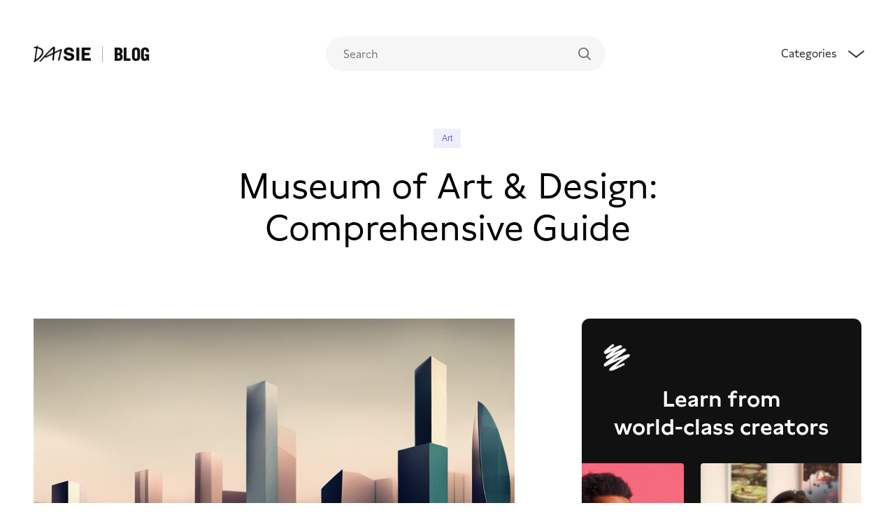

--- FILE ---
content_type: text/html; charset=utf-8
request_url: https://blog.daisie.com/museum-of-art-design-comprehensive-guide/
body_size: 23685
content:
<html lang="en">

  <head>

    <meta charset="utf-8" />
    <meta http-equiv="X-UA-Compatible" content="IE=edge" />

    <title>Museum of Art &amp; Design: Comprehensive Guide  </title>
    <meta name="HandheldFriendly" content="True" />
    <meta name="viewport" content="width=device-width, initial-scale=1.0" />

    <link rel="stylesheet" type="text/css" href="https://blog.daisie.com/assets/css/style.css?v=b7f0827679" />

    <meta name="description" content="Discover the Museum of Art &amp; Design with our in-depth guide: history, exhibits, collections, programs, and tips for an unforgettable visit.">
    <link rel="icon" href="https://blog.daisie.com/content/images/size/w256h256/2022/01/ji3l8rnizufp27o9wgdr-1.png" type="image/png">
    <link rel="canonical" href="https://blog.daisie.com/museum-of-art-design-comprehensive-guide/">
    <meta name="referrer" content="no-referrer-when-downgrade">
    
    <meta property="og:site_name" content="Daisie Blog">
    <meta property="og:type" content="article">
    <meta property="og:title" content="Museum of Art &amp; Design: Comprehensive Guide">
    <meta property="og:description" content="Discover the Museum of Art &amp; Design with our in-depth guide: history, exhibits, collections, programs, and tips for an unforgettable visit.">
    <meta property="og:url" content="https://blog.daisie.com/museum-of-art-design-comprehensive-guide/">
    <meta property="og:image" content="https://stability-images-upload.s3.amazonaws.com/v1_txt2img_7cf5957f-f577-45c3-8b35-78adbdccd22a.png">
    <meta property="article:published_time" content="2023-11-08T18:56:31.000Z">
    <meta property="article:modified_time" content="2023-11-08T18:56:31.000Z">
    <meta property="article:tag" content="Art">
    
    <meta property="article:publisher" content="https://www.facebook.com/Daisieapp">
    <meta name="twitter:card" content="summary_large_image">
    <meta name="twitter:title" content="Museum of Art &amp; Design: Comprehensive Guide">
    <meta name="twitter:description" content="Discover the Museum of Art &amp; Design with our in-depth guide: history, exhibits, collections, programs, and tips for an unforgettable visit.">
    <meta name="twitter:url" content="https://blog.daisie.com/museum-of-art-design-comprehensive-guide/">
    <meta name="twitter:image" content="https://stability-images-upload.s3.amazonaws.com/v1_txt2img_7cf5957f-f577-45c3-8b35-78adbdccd22a.png">
    <meta name="twitter:label1" content="Written by">
    <meta name="twitter:data1" content="Daisie Team">
    <meta name="twitter:label2" content="Filed under">
    <meta name="twitter:data2" content="Art">
    <meta name="twitter:site" content="@daisie">
    <meta property="og:image:width" content="768">
    <meta property="og:image:height" content="512">
    
    <script type="application/ld+json">
{
    "@context": "https://schema.org",
    "@type": "Article",
    "publisher": {
        "@type": "Organization",
        "name": "Daisie Blog",
        "url": "https://blog.daisie.com/",
        "logo": {
            "@type": "ImageObject",
            "url": "https://blog.daisie.com/content/images/2019/10/wordmark-black.png"
        }
    },
    "author": {
        "@type": "Person",
        "name": "Daisie Team",
        "image": {
            "@type": "ImageObject",
            "url": "https://blog.daisie.com/content/images/2019/10/twitter.png",
            "width": 400,
            "height": 400
        },
        "url": "https://blog.daisie.com/daisie/",
        "sameAs": [
            "https://www.daisie.com/"
        ]
    },
    "headline": "Museum of Art &amp; Design: Comprehensive Guide",
    "url": "https://blog.daisie.com/museum-of-art-design-comprehensive-guide/",
    "datePublished": "2023-11-08T18:56:31.000Z",
    "dateModified": "2023-11-08T18:56:31.000Z",
    "image": {
        "@type": "ImageObject",
        "url": "https://stability-images-upload.s3.amazonaws.com/v1_txt2img_7cf5957f-f577-45c3-8b35-78adbdccd22a.png",
        "width": 768,
        "height": 512
    },
    "keywords": "Art",
    "description": "Contents\n\n 1. Museum History\n 2. How to Get There\n 3. Exploring the Exhibits\n 4. Art Collections\n 5. Design Collections\n 6. Special Exhibitions\n 7. Educational Programs\n 8. Other Amenities\n 9. Visitor Tips\n\nAre you planning a trip to the Museum of Art and Design? Or perhaps you&#x27;re just eager to learn more about this gem of a place? Either way, you&#x27;ve come to the right spot. This comprehensive guide will give you a deep dive into the museum&#x27;s history, exhibits, collections, and much more. So, let",
    "mainEntityOfPage": "https://blog.daisie.com/museum-of-art-design-comprehensive-guide/"
}
    </script>

    <meta name="generator" content="Ghost 6.16">
    <link rel="alternate" type="application/rss+xml" title="Daisie Blog" href="https://blog.daisie.com/rss/">
    <script defer src="https://cdn.jsdelivr.net/ghost/portal@~2.58/umd/portal.min.js" data-i18n="true" data-ghost="https://blog.daisie.com/" data-key="affa461520ffa06de8977dc533" data-api="https://daisie.ghost.io/ghost/api/content/" data-locale="en" crossorigin="anonymous"></script><style id="gh-members-styles">.gh-post-upgrade-cta-content,
.gh-post-upgrade-cta {
    display: flex;
    flex-direction: column;
    align-items: center;
    font-family: -apple-system, BlinkMacSystemFont, 'Segoe UI', Roboto, Oxygen, Ubuntu, Cantarell, 'Open Sans', 'Helvetica Neue', sans-serif;
    text-align: center;
    width: 100%;
    color: #ffffff;
    font-size: 16px;
}

.gh-post-upgrade-cta-content {
    border-radius: 8px;
    padding: 40px 4vw;
}

.gh-post-upgrade-cta h2 {
    color: #ffffff;
    font-size: 28px;
    letter-spacing: -0.2px;
    margin: 0;
    padding: 0;
}

.gh-post-upgrade-cta p {
    margin: 20px 0 0;
    padding: 0;
}

.gh-post-upgrade-cta small {
    font-size: 16px;
    letter-spacing: -0.2px;
}

.gh-post-upgrade-cta a {
    color: #ffffff;
    cursor: pointer;
    font-weight: 500;
    box-shadow: none;
    text-decoration: underline;
}

.gh-post-upgrade-cta a:hover {
    color: #ffffff;
    opacity: 0.8;
    box-shadow: none;
    text-decoration: underline;
}

.gh-post-upgrade-cta a.gh-btn {
    display: block;
    background: #ffffff;
    text-decoration: none;
    margin: 28px 0 0;
    padding: 8px 18px;
    border-radius: 4px;
    font-size: 16px;
    font-weight: 600;
}

.gh-post-upgrade-cta a.gh-btn:hover {
    opacity: 0.92;
}</style>
    <script defer src="https://cdn.jsdelivr.net/ghost/sodo-search@~1.8/umd/sodo-search.min.js" data-key="affa461520ffa06de8977dc533" data-styles="https://cdn.jsdelivr.net/ghost/sodo-search@~1.8/umd/main.css" data-sodo-search="https://daisie.ghost.io/" data-locale="en" crossorigin="anonymous"></script>
    
    <link href="https://blog.daisie.com/webmentions/receive/" rel="webmention">
    <script defer src="/public/cards.min.js?v=b7f0827679"></script>
    <link rel="stylesheet" type="text/css" href="/public/cards.min.css?v=b7f0827679">
    <script defer src="/public/member-attribution.min.js?v=b7f0827679"></script>
    <script defer src="/public/ghost-stats.min.js?v=b7f0827679" data-stringify-payload="false" data-datasource="analytics_events" data-storage="localStorage" data-host="https://blog.daisie.com/.ghost/analytics/api/v1/page_hit"  tb_site_uuid="6a0ab232-bb56-477a-afcc-6ae139f1f8cb" tb_post_uuid="fd16fa38-127e-4f17-9a93-bdab8f192372" tb_post_type="post" tb_member_uuid="undefined" tb_member_status="undefined"></script><style>:root {--ghost-accent-color: #15171A;}</style>
    <script>const ghostSearchApiKey = 'fd1ee2bac94d62097dd2901067'</script>
<meta name="msvalidate.01" content="5C82C61968EA922B35368A16EC6EAD7B" />
<script type="application/ld+json">
{
  "@context": "https://schema.org/",
  "@type": "WebSite",
  "name": "Daisie | Blogs",
  "url": "https://blog.daisie.com/",
  "potentialAction": {
    "@type": "SearchAction",
    "target": "{search_term_string}",
    "query-input": "required name=search_term_string"
  }
}
<script type="application/ld+json">
{
  "@context": "https://schema.org/", 
  "@type": "BreadcrumbList", 
  "itemListElement": [{
    "@type": "ListItem", 
    "position": 1, 
    "name": "Art",
    "item": "https://blog.daisie.com/art/"  
  },{
    "@type": "ListItem", 
    "position": 2, 
    "name": "Design",
    "item": "https://blog.daisie.com/design/"  
  },{
    "@type": "ListItem", 
    "position": 3, 
    "name": "Film",
    "item": "https://blog.daisie.com/film/"  
  },{
    "@type": "ListItem", 
    "position": 4, 
    "name": "Music",
    "item": "https://blog.daisie.com/music/"  
  },{
    "@type": "ListItem", 
    "position": 5, 
    "name": "Photography",
    "item": "https://blog.daisie.com/photography/"  
  },{
    "@type": "ListItem", 
    "position": 6, 
    "name": "Tips",
    "item": "https://blog.daisie.com/tips/"  
  },{
    "@type": "ListItem", 
    "position": 7, 
    "name": "Careers",
    "item": "https://blog.daisie.com/careers/"  
  },{
    "@type": "ListItem", 
    "position": 8, 
    "name": "wellness",
    "item": "https://blog.daisie.com/wellness/"  
  },{
    "@type": "ListItem", 
    "position": 9, 
    "name": "Internet",
    "item": "https://blog.daisie.com/internet/"  
  },{
    "@type": "ListItem", 
    "position": 10, 
    "name": "Fashion",
    "item": "https://blog.daisie.com/fashion/"  
  },{
    "@type": "ListItem", 
    "position": 11, 
    "name": "Food",
    "item": "https://blog.daisie.com/food/"  
  }]
}
</script>
<script async src="https://pagead2.googlesyndication.com/pagead/js/adsbygoogle.js?client=ca-pub-1657676618042224"
     crossorigin="anonymous"></script>
<script type="application/ld+json">
{
  "@context": "https://schema.org",
  "@type": "LocalBusiness",
  "name": "Daisie Blogs",
  "image": "https://blog.daisie.com/assets/images/wordmark-black.png",
  "url": "https://blog.daisie.com",
  "priceRange": "$",
  "address": {
    "@type": "PostalAddress",
    "streetAddress": "The Old Casino, 28 Fourth Avenue, Hove,",
    "addressLocality": "England",
    "postalCode": "BN3 2PJ",
    "addressCountry": "GB"
  },
  "geo": {
    "@type": "GeoCoordinates",
    "latitude": 50.82742289999999,
    "longitude": -0.1715013
  }  
}
</script>
<script async src="https://pagead2.googlesyndication.com/pagead/js/adsbygoogle.js?client=ca-pub-1657676618042224"
     crossorigin="anonymous"></script>
<script type="application/ld+json">
{
  "@context": "https://schema.org",
  "@type": "Organization",
  "name": "Daisie Blogs",
  "alternateName": "Daisie Blog",
  "url": "https://blog.daisie.com",
  "logo": "https://blog.daisie.com/assets/images/wordmark-black.png",
  "sameAs": [
    "https://twitter.com/daisie",
    "https://instagram.com/daisieapp",
    "https://www.youtube.com/channel/UClWp9PFiSBh9h0nnkAM0MqA"
  ]
}
</script>

    <!-- Global site tag (gtag.js) - Google Analytics -->
    <script async src="https://www.googletagmanager.com/gtag/js?id=G-KXSCTHL031"></script>
    <script>
      window.dataLayer = window.dataLayer || [];
      function gtag(){dataLayer.push(arguments);}
      gtag('js', new Date());
      gtag('config', 'G-KXSCTHL031');
    </script>
  </head>

  <body class="post-template tag-art default">

    <div class="site-wrapper">

      

<header class="outer site-header u-bg-white" id="navbar">
  <div class="inner wrap pv12@m pv16@s u-bg-white u-100-vw" style="z-index: 999; position: sticky; top: 0; transition: all 250ms" id="navbar">

    <nav class="site-nav">
      <div class="u-split u-align-center">
        <div class="site-nav-left u-flex">
          <a class="site-nav-logo" href="https://www.daisie.com" target="_blank">
            <img
              src="/assets/images/wordmark-black.png"
              alt="Daisie Blog"
            />
            </a>
          <a class="site-nav-logo u-flex u-align-center" href="/">
            <span class="site-nav-logo__text ml16 pl16 bl ml4">Blog</span>
          </a>
        </div>
        <div class="site-nav-middle">
  <div style="text-align: left;" class="search-bar-container">

  <input id='ghost-search-field' class="ghost-search-field u-hide@s" type='text' placeholder='Search'/>
    <div id='ghost-search-results'></div>


          <div id="search-bar-icon" class="search-bar-icon u-hide@s"><svg
  width="18"
  height="18"
  viewBox="0 0 16 16"
  fill="none"
  xmlns="http://www.w3.org/2000/svg"
>
  <path
    d="M15.8 14.6001L12.1 10.9001C13 9.80009 13.5 8.30009 13.5 6.80009C13.5 3.00009 10.5 0.100086 6.8 0.100086C3 8.57692e-05 0 3.00009 0 6.70009C0 10.5001 3.1 13.4001 6.7 13.4001C8.3 13.4001 9.7 12.9001 10.8 12.0001L14.6 15.8001C14.9 16.1001 15.3 16.1001 15.5 15.8001L15.8 15.5001C16.1 15.2001 16.1 14.8001 15.8 14.6001ZM6.7 11.7001C4 11.7001 1.7 9.50009 1.7 6.70009C1.7 4.00009 3.9 1.70009 6.7 1.70009C9.4 1.70009 11.7 3.90009 11.7 6.70009C11.7 9.50009 9.5 11.7001 6.7 11.7001Z"
    fill="currentColor"
  ></path>
</svg></div>
        </div>
      </div>
      <div class="site-nav-right">
        <nav class="site-nav-dropdown-button">
           
                 <div class="nav-menu">
<div class="nav-menu-container" style="width: 100vw">

<div class="f-title-3 mb4 u-hide@s">Topics</div>
 <div class="u-flex@m nav-menu-tags u-flex-column@s">
    <li class="nav-item"><a href="/art/">Art</a></li>
    <li class="nav-item"><a href="/design/">Design</a></li>
    <li class="nav-item"><a href="/film/">Film</a></li>
    <li class="nav-item"><a href="/music/">Music</a></li>
    <li class="nav-item"><a href="/photography/">Photography</a></li>
    <li class="nav-item"><a href="/tips/">Tips</a></li>
    <li class="nav-item"><a href="/careers/">Careers</a></li>
    <li class="nav-item"><a href="/wellness/">Wellness</a></li>
    <li class="nav-item"><a href="/internet/">Internet</a></li>
    <li class="nav-item"><a href="/fashion/">Fashion</a></li>
    <li class="nav-item"><a href="/food/">Food</a></li>
    </div>
    
    <div class="">
    <div class="f-title-3 mv20">Featured Article</div>
    <div class="featured-posts-on-nav">

            <div class="featured-post-on-nav u-flex">
              <a href="/how-to-become-a-film-producer-a-step-by-step-guide/" title="How to Become a Film Producer: A Step-by-Step Guide">
        <div class="post-card__image" style="width: 120px; height: 120px; margin-right: 20px">
            <img style="width: 120px; height: 120px" src="https://replicate.delivery/pbxt/kgeedaw6pukcYkFFPFItYxgihE0mCIR5IqaOLUGtLUlavs3QA/out-0.png" alt="How to Become a Film Producer: A Step-by-Step Guide" />
        </div>

        <div style="font-weight: 350">
                <div class="f-text-1 pb8" style="font-weight: 300"><a href="/how-to-become-a-film-producer-a-step-by-step-guide/" title="How to Become a Film Producer: A Step-by-Step Guide">How to Become a Film Producer: A Step-by-Step Guide</a></div>
<div class="read-time-date" style="font-weight: 350">
  <span
    class="f-text-3 read-time-date mr8 u-sad-grey"
    style="text-decoration: none, color: inherit; font-family:'system-ui'"
  >7 min read</span>
  <span class="u-dark-grey f-text-3 read-time-date bl pl12">
    <time datetime="2023-05-02">2 May 2023</time>
  </span>
</div>        </div>
        </a>
                </div>
            <div class="featured-post-on-nav u-flex">
              <a href="/what-is-3d-rendering/" title="What Is 3D Rendering?">
        <div class="post-card__image" style="width: 120px; height: 120px; margin-right: 20px">
            <img style="width: 120px; height: 120px" src="/content/images/size/w600/2022/06/icarius-Lim3NQQ_RZ4-unsplash.jpg" alt="What Is 3D Rendering?" />
        </div>

        <div style="font-weight: 350">
                <div class="f-text-1 pb8" style="font-weight: 300"><a href="/what-is-3d-rendering/" title="What Is 3D Rendering?">What Is 3D Rendering?</a></div>
<div class="read-time-date" style="font-weight: 350">
  <span
    class="f-text-3 read-time-date mr8 u-sad-grey"
    style="text-decoration: none, color: inherit; font-family:'system-ui'"
  >6 min read</span>
  <span class="u-dark-grey f-text-3 read-time-date bl pl12">
    <time datetime="2022-08-05">5 Aug 2022</time>
  </span>
</div>        </div>
        </a>
                </div>
            <div class="featured-post-on-nav u-flex">
              <a href="/opposing-forces-internal-vs-external-conflict/" title="Opposing Forces: Internal vs. External Conflict">
        <div class="post-card__image" style="width: 120px; height: 120px; margin-right: 20px">
            <img style="width: 120px; height: 120px" src="/content/images/size/w600/2022/06/ghsjlghsfkjg.png" alt="Opposing Forces: Internal vs. External Conflict" />
        </div>

        <div style="font-weight: 350">
                <div class="f-text-1 pb8" style="font-weight: 300"><a href="/opposing-forces-internal-vs-external-conflict/" title="Opposing Forces: Internal vs. External Conflict">Opposing Forces: Internal vs. External Conflict</a></div>
<div class="read-time-date" style="font-weight: 350">
  <span
    class="f-text-3 read-time-date mr8 u-sad-grey"
    style="text-decoration: none, color: inherit; font-family:'system-ui'"
  >10 min read</span>
  <span class="u-dark-grey f-text-3 read-time-date bl pl12">
    <time datetime="2022-08-05">5 Aug 2022</time>
  </span>
</div>        </div>
        </a>
                </div>
    </div>
    </div>
    </div>
</div>

<div class="nav-right-side-mobile">
            <div class="u-flex u-align-center nav-tab mr6@s" style="cursor: pointer">
              <div class="u-charcoal-grey" style="font-weight: 350; z-index: 3; font-family: 'Lynstone'">Categories</div>

<span class="arrow arrow-top-wide mb8 ml20"></span>
</div>
            </div>
          </div>
    </nav>

  </div>
</header>


<script>
const arrow = document.querySelector('.arrow');
const navMenu = document.querySelector('.nav-menu');
const mainPage = document.querySelector('body');
const home = document.querySelector('.default');
const navTab = document.querySelector('.nav-tab');
const progressBar = document.querySelector('progress');
const searchResult = document.querySelector('#ghost-search-results');
const searchField = document.querySelector('#ghost-search-field');
const featuredArticles = document.querySelector('.featured-posts-on-nav');
const nav = document.querySelector('nav');

arrow.addEventListener('click', () => {
  arrow.classList.toggle('open');
});


const toggleNavElements = () => {
  arrow.classList.toggle('arrow-active');

    navMenu.classList.toggle('active');
  mainPage.classList.toggle('home-lock-screen-shadow');
  home.classList.toggle('home-lock-screen');
  featuredArticles.classList.toggle('featured-posts-on-nav-active');
};

navTab.addEventListener('click', () => {
  toggleNavElements();
  if (progressBar) {
    progressBar.classList.toggle('hide');
  }
});

searchField.addEventListener('input', () => {
     
  if (searchField.value.length == 0) {
    setTimeout(() => {
      searchResult.classList.remove('search-results-after');
    mainPage.classList.remove('home-lock-screen-shadow');
    }, 200);
    

  } else {
    searchResult.classList.add('search-results-after');
    arrow.classList.remove('arrow-active');

    navMenu.classList.remove('active');
    home.classList.remove('home-lock-screen');
    featuredArticles.classList.remove('featured-posts-on-nav-active');
}
});

function scrollFunction() {
  if (document.body.scrollTop > 80 || document.documentElement.scrollTop > 80) {
      navMenu.classList.add('nav-menu-scrolled');
    document.getElementById('navbar').style.top = '-14';
    document.getElementById('navbar').style.paddingTop = '0px';
  } else {
      navMenu.classList.remove('nav-menu-scrolled');
    document.getElementById('navbar').style.paddingTop = '26px';
    document.getElementById('navbar').style.top = '0';
  }
}

if (window.innerWidth > 720) {
  window.onscroll = function () {
    scrollFunction();
  };
}

document.addEventListener('click', function (event) {
  var isClickInside = nav.contains(event.target);

  if (!isClickInside) {
    arrow.classList.remove('arrow-active');

    if (navMenu.classList.contains('active')) {
      navMenu.classList.remove('active');
    }
    mainPage.classList.remove('home-lock-screen-shadow');
    home.classList.remove('home-lock-screen');
    featuredArticles.classList.remove('featured-posts-on-nav-active');
  }
});

</script>
<main id="site-main" class="site-main outer">
    <progress class="reading-progress-bar"></progress>

    <div class="inner">

    <article class="post-full post tag-art  relative">

            <header class="post-full-header wrap wrap--l@m mt80@s mt128@m pt44@m relative mb44@l mb20@s u-flex u-justify-center">
  <div class="header-title u-flex u-flex-column u-text-center u-align-center">

    <div class="post-meta mb16@s mb24@m">
      <aside class="u-flex post-card__tags f-text-5">
<a href="/art/">Art</a></aside>    </div>

    <h1 class="f-post-title mb12@s">Museum of Art &amp; Design: Comprehensive Guide</h1>


  </div>
  
</header>
<span class="u-hide@m">
    <figure class="post-full-image u-1-2@l">
      <img
        src="https://stability-images-upload.s3.amazonaws.com/v1_txt2img_7cf5957f-f577-45c3-8b35-78adbdccd22a.png"
        alt="Museum of Art &amp; Design: Comprehensive Guide"
      />
    </figure>

</span>
            <section class="wrap post-full-content u-flex@m pt32@m">
                <div class="post-content">
<span class="u-hide@s">
    <figure class="post-full-image u-1-2@l">
      <img
        src="https://stability-images-upload.s3.amazonaws.com/v1_txt2img_7cf5957f-f577-45c3-8b35-78adbdccd22a.png"
        alt="Museum of Art &amp; Design: Comprehensive Guide"
      />
    </figure>

</span>
  

<div class="mb32 pb32" style="border-bottom: 1px #e3e3e3 solid;">
        <div class="author-info f-text-2 u-flex pr12 mb8" style="color: #333333">
            Written by&nbsp;
            <a href="/daisie/" class="author-link">
              Daisie Team
            </a>
        </div>
    <div class="u-flex@m" style="#111111">
  <span class="u-sad-grey f-text-2 pr12">
    Published on
    <time datetime="2023-11-08">8 November 2023</time>
  </span>
  <span
    class="f-text-2 mr8 u-sad-grey bl--sad-grey pl12"
    style="text-decoration: none, color: inherit;"
  >9 min read</span>
</div>
</div>

                    <div class="wrap">
<h3 id="contents">Contents</h3><ol><li><a href="#museum-history">Museum History</a></li><li><a href="#how-to-get-there">How to Get There</a></li><li><a href="#exploring-the-exhibits">Exploring the Exhibits</a></li><li><a href="#art-collections">Art Collections</a></li><li><a href="#design-collections">Design Collections</a></li><li><a href="#special-exhibitions">Special Exhibitions</a></li><li><a href="#educational-programs">Educational Programs</a></li><li><a href="#other-amenities">Other Amenities</a></li><li><a href="#visitor-tips">Visitor Tips</a></li></ol><p>Are you planning a trip to the Museum of Art and Design? Or perhaps you're just eager to learn more about this gem of a place? Either way, you've come to the right spot. This comprehensive guide will give you a deep dive into the museum's history, exhibits, collections, and much more. So, let's dig in and discover why the Museum of Art and Design is a must-visit for every art and design lover.</p><h2 id="museum-history">Museum History</h2><p>Every great story has a beginning, and the Museum of Art and Design is no different. It all started in 1956, when an extraordinary woman named Aileen Osborn Webb decided to establish a museum dedicated to contemporary American crafts. It was a bold move at a time when fine arts like painting and sculpture were stealing the show. The resultant museum, originally called the Museum of Contemporary Crafts, was one of the first of its kind.</p><p>Fast forward to 2002, and the museum underwent a significant transformation. It not only got a new home at the heart of New York City—2 Columbus Circle—but also a new name: the Museum of Art and Design. This change reflected its expanded mission to celebrate creativity and craftsmanship in not just crafts but all forms of art and design.</p><p>Today, the Museum of Art and Design stands tall as a beacon of creativity, a place where art, craft, and design intersect. It's a living testament to Aileen Osborn Webb's vision, a place that honors the creative process, from the hand of the artist to the eye of the beholder. So, whether you're an artist, a designer, or simply someone who appreciates beauty, the Museum of Art and Design has something for you.</p><h2 id="how-to-get-there">How to Get There</h2><p>Ready to pay a visit to the Museum of Art and Design? Excellent decision! Now, let's talk about how to get there. Set in the heart of New York City, the museum is pretty easy to find. Here's a no-nonsense guide to help you reach your art-filled destination.</p><p>If you're a local or staying in the city, the easiest way is to hop on the subway. The museum is just a short walk away from several subway stations: Columbus Circle (A, B, C, D, 1), 57th Street (F), and 7th Avenue (B, D, E). If you're more of a bus person, you can take the M5, M7, M10, M20, or M104; they all stop near the museum.</p><p>For those who prefer driving, there are several parking garages in the vicinity of the museum. Do remember, though, that parking in New York City can be a bit of a challenge and might require some patience!</p><p>Finally, if you're coming from out of town, fear not. The museum is easily accessible from all major airports in New York City. You can take a cab or use a rideshare app like Uber or Lyft, or if you're up for an adventure, navigate the city's public transit system.</p><p>Remember, the journey to the Museum of Art and Design is part of the adventure. So, soak in the city vibes, enjoy the journey, and get ready for a day filled with art and design inspiration.</p><h2 id="exploring-the-exhibits">Exploring the Exhibits</h2><p>Once you've arrived at the Museum of Art and Design, it's time to dive into the world of creativity. With an array of exhibits that showcase the best of art and design, every corner of the museum offers a fresh perspective and a chance to learn.</p><p>The museum's exhibits are spread out over several floors. As you explore, you'll find a mix of permanent installations and temporary exhibits, all meticulously curated to provide a rich, immersive experience. The exhibits cover a wide range of mediums and styles, from painting and sculpture to graphic design and digital art.</p><p>One of the best parts about exploring the Museum of Art and Design is the chance to see artists at work. The museum boasts an open studio program where you can watch artists create their masterpieces right before your eyes. It's a truly unique experience that brings the creative process to life.</p><p>And don't forget to make your way to the top floor! Here, you'll find the museum's award-winning restaurant, Robert, where you can enjoy stunning views of Central Park and the city skyline while you relax and refuel.</p><p>Remember, exploring the exhibits at the Museum of Art and Design isn't a race—it's a journey. So take your time, follow your curiosity, and let the art inspire you.</p><h2 id="art-collections">Art Collections</h2><p>Let's talk about the heart of the Museum of Art and Design: the art collections. These collections are the museum's treasure troves, filled with works that span centuries, continents, and countless artistic movements. You'll find everything from Renaissance masterpieces to contemporary installations that push the boundaries of what art can be.</p><p>Each collection within the museum is unique. There's the "Global Voices" collection, which showcases the work of artists from around the world, shedding light on diverse cultures and experiences. Then, there's the "Timeless Classics" collection, where you can marvel at pieces from art history's greatest masters. And who could forget the "Innovators and Icons" collection, which showcases pieces from artists who have forever changed the landscape of art and design.</p><p>And it's not just about looking at art. Many of the museum's collections are interactive, inviting you to touch, feel, and even create your own works of art. This hands-on approach to art is not only fun but also a great way to deepen your understanding and appreciation of the creative process.</p><p>If you're a fan of art, the Museum of Art and Design's collections will offer you an experience that's both enlightening and inspiring. So, go ahead, immerse yourself in the art, and let your creative spirit soar.</p><h2 id="design-collections">Design Collections</h2><p>Now, let's shift our focus to another captivating aspect of the Museum of Art and Design: the design collections. Every piece here tells a story about the evolution of design, and how it shapes the world around us.</p><p>The "Innovation in Action" collection, for example, is all about how designers solve problems and improve our everyday lives. From furniture that fits perfectly into small spaces, to kitchen gadgets that make cooking a breeze, these are designs that truly make a difference.</p><p>Then there's the "Aesthetics of the Everyday" collection. This collection celebrates the beauty that can be found in ordinary objects. It might make you see the objects you use every day in a whole new light. After all, why shouldn't a coffee cup or a paperclip be both useful and beautiful?</p><p>And let's not forget the "Future Visions" collection. Here, you'll find designs that are ahead of their time. These are the ideas that could shape our future, from sustainable materials to smart technologies.</p><p>So, whether you're a design professional, a student, or just someone who appreciates good design, the Museum of Art and Design's design collections have plenty to offer. Just remember: good design isn't just about how something looks, but also how it works and how it makes you feel.</p><h2 id="special-exhibitions">Special Exhibitions</h2><p>Let's move on to something that gives the Museum of Art and Design its unique pulse: the special exhibitions. These are often temporary and focus on specific themes or artists. They provide a fresh perspective and keep the museum experience dynamic and exciting.</p><p>Imagine walking into an exhibition titled "Unseen Perspectives", which showcases art from visually impaired artists. You'll see the world from a unique point of view and gain a new appreciation for the diversity of human experience.</p><p>Or perhaps you're more intrigued by an exhibition like "Intersections", which explores how art and design intersect with science, technology, and nature. Here, you might find a sculpture made from recycled materials or a painting inspired by mathematical patterns.</p><p>And who could overlook "Retrospectives"? These exhibitions delve into the life and work of a single artist, providing a deep understanding of their creative journey. Such an exhibition might focus on a renowned artist like Yayoi Kusama, or perhaps a local artist making waves in the art and design scene.</p><p>Special exhibitions at the Museum of Art and Design are not just about viewing art—they're about experiencing it, engaging with it, and seeing the world through different lenses. So, next time you visit, make sure you check out what's new—you might just find it to be the highlight of your trip.</p><h2 id="educational-programs">Educational Programs</h2><p>Visiting the Museum of Art and Design isn't just about viewing art—it's also about learning. The museum offers a range of educational programs that cater to various age groups and interests. Let's look at what you can expect.</p><p>First, there are guided tours. These aren't your ordinary walk-and-talk tours. These are interactive experiences where you're encouraged to ask questions, share your thoughts, and engage with the art in meaningful ways. Have ever you wondered why Picasso used so much blue in his early works? Or, how designers conceptualize and create ergonomic furniture? The knowledgeable guides at the museum can help you find the answers.</p><p>Then there are the hands-on workshops. Imagine rolling up your sleeves and creating your own pottery, or learning the basics of graphic design. These workshops are led by experienced artists and designers who can guide you step-by-step through the creative process. How cool would it be to take home a piece of art that you've made at the Museum of Art and Design?</p><p>Finally, there are specialized programs for youngsters. The museum believes in nurturing the next generation of artists and designers. From summer camps to weekend classes, kids can explore and cultivate their artistic talents in a fun and supportive environment.</p><p>So, if you're yearning to learn, or if you're looking for an enriching activity for the kids, don't overlook the educational programs at the Museum of Art and Design. Who knows, you might just discover a new passion or talent!</p><h2 id="other-amenities">Other Amenities</h2><p>But the Museum of Art and Design isn't just about the splendid art and design collections or the educational programs. It's also a hub of amenities that can make your visit even more enjoyable. So, what can you expect?</p><p>Let's start with the museum's café. This isn't your typical museum café with just a few tables and a coffee machine. Nope, this café is a gastronomic delight. You can sample a variety of mouth-watering dishes, sip on a cup of artisanal coffee, or choose from an array of refreshing beverages. And the best part—you can do all this while enjoying stunning views of the cityscape.</p><p>Next, there's the museum shop. Ever wished you could take a piece of art home with you? Well, at the Museum of Art and Design, you can! The shop features a wide range of art-inspired items, from prints and posters to jewelry and home décor. You can even find art and design books, making it a great spot for gift shopping or picking up a keepsake of your visit.</p><p>Lastly, for those of you who require special assistance, the Museum of Art and Design is fully wheelchair accessible and offers amenities like wheelchair loans and seating throughout the museum. There are also convenient parking facilities and restrooms on every floor.</p><p>So, when you plan your visit to the Museum of Art and Design, remember it's not just about the exhibits. It's about experiencing the entire package—the art, the learning, the food, the shopping, and the comfort. Sounds like a perfect day out, right?</p><h2 id="visitor-tips">Visitor Tips</h2><p>Now that we've talked about what the Museum of Art and Design has to offer, let's discuss some tips to make your visit even more enjoyable. After all, a good outing doesn't just happen—it's planned!</p><p>First off, try to arrive early. The museum opens at 10 a.m., and getting there early helps you beat the crowds. Plus, there's something special about experiencing art in the quiet morning hours, don't you think?</p><p>Secondly, don't rush through the exhibits. Take your time. Art and design are about more than just looking—they're about seeing, feeling, and understanding. So, pause, observe, and let your mind wander. You'll be amazed at where it takes you.</p><p>Next, make use of the museum's resources. The Museum of Art and Design offers audio guides and informational brochures that can enrich your understanding of the exhibits. And if you have any questions, don't hesitate to ask the friendly museum staff. They're there to help!</p><p>Lastly, remember to respect the art. Keep a safe distance from the exhibits and avoid touching them unless it's an interactive display. And of course, no flash photography—it's harmful to the art and often prohibited.</p><p>Visiting the Museum of Art and Design is more than just a day out. It's an opportunity to immerse yourself in the beauty of art and design, learn something new, and most importantly, have fun. So, follow these tips, and you're sure to have a memorable visit. Ready to plan your trip to the museum?</p><p>If you enjoyed our comprehensive guide on the Museum of Art &amp; Design and want to explore the future of art and design, don't miss the workshop '<a href="https://www.daisie.com/workshops/tofu-g3kTwW6DZg8myvjrvgJ3gP?ref=blog.daisie.com">The Insane Potential of AI-Generated Art and Design</a>' by Aunia Kahn. This workshop will open your eyes to the exciting possibilities that AI can bring to the world of art and design, and inspire you to think about the future of creativity in new ways.</p>
    <div class="mb16 pt24" style="border-top: 1px #e3e3e3 solid;">
      <aside class="u-flex post-card__tags f-text-5">
<a href="/art/">Art</a></aside>    </div>
                       <aside class="u-flex">
  <a target="_blank" href="https://www.facebook.com/sharer/sharer.php?u=https://blog.daisie.com/museum-of-art-design-comprehensive-guide/"
    class="social-links">
    <div class="pv8 ph8">
      <div class="icon icon--s"><svg
  height="18px"
  version="1.1"
  viewBox="0 0 8 16"
  width="10px"
  xmlns="http://www.w3.org/2000/svg"
  xmlns:xlink="http://www.w3.org/1999/xlink"
><g fill="none" fill-rule="evenodd" stroke="none" stroke-width="1"><g
      fill="currentColor"
      fill-rule="nonzero"
      transform="translate(0.000000, -12.000000)"
    ><g transform="translate(-4.000000, 12.000000)"><path
          d="M8.85297276,15.2 L8.85297276,8.64024143 L11.0650802,8.64024143 L11.3948939,6.07358424 L8.85297276,6.07358424 L8.85297276,4.43747279 C8.85297276,3.69656991 9.05910631,3.19124823 10.1227554,3.19124823 L11.4702799,3.19124823 L11.4702799,0.900221044 C10.8141096,0.831353806 10.1547023,0.797931249 9.49493153,0.8 C7.54078546,0.8 6.20268424,1.99331782 6.20268424,4.184223 L6.20268424,6.06887261 L4,6.06887261 L4,8.64024143 L6.20268424,8.64024143 L6.20268424,15.2 L8.85297276,15.2 Z"
        ></path></g></g></g></svg></div>
    </div>
  </a>

  <a target="_blank"
    href="https://twitter.com/intent/tweet?hashtags=daisie&original_referer=https%3A%2F%2Fblog.daisie.com/museum-of-art-design-comprehensive-guide/&text=Museum of Art &amp; Design: Comprehensive Guide&url=https%3A%2F%2Fblog.daisie.com/museum-of-art-design-comprehensive-guide/"
    class="social-links">
    <div class="pv8 ph8">
      <div class="icon icon--s"><svg
  ersion="1.1"
  height="19px"
  mlns="http://www.w3.org/2000/svg"
  viewBox="0 0 16 13"
  width="20px"
  xmlns:xlink="http://www.w3.org/1999/xlink"
><g fill="none" fill-rule="evenodd" stroke="none" stroke-width="1"><g
      fill="currentColor"
      fill-rule="nonzero"
      transform="translate(-70.000000, -14.000000)"
    ><g transform="translate(70.000000, 12.000000)"><path
          d="M5.328512,14.1008462 C10.762496,14.1008462 13.734656,9.59883016 13.734656,5.69470216 C13.734656,5.56683016 13.734656,5.43953416 13.726016,5.31281416 C14.3042229,4.89458682 14.8033408,4.37674469 15.2,3.78353416 C14.6607943,4.02245998 14.0887977,4.17914746 13.503104,4.24836616 C14.1198525,3.87913983 14.5814471,3.29841083 14.801984,2.61425416 C14.2220427,2.95838842 13.5875722,3.20091709 12.925952,3.33137416 C12.0101597,2.35758527 10.5549743,2.11924701 9.37638038,2.7500058 C8.19778641,3.38076459 7.58889439,4.72375378 7.891136,6.02590216 C5.51565194,5.9068139 3.30241805,4.78480837 1.80224,2.93911816 C1.01808671,4.28905752 1.41861702,6.01602922 2.716928,6.88299016 C2.24676293,6.86905531 1.78684892,6.74222335 1.376,6.51319816 C1.376,6.52529416 1.376,6.53796616 1.376,6.55063816 C1.37638484,7.95699571 2.36772886,9.16829042 3.74624,9.44676616 C3.31128489,9.56538763 2.85492642,9.58272768 2.412224,9.49745416 C2.79926601,10.7009617 3.90842695,11.5254257 5.172416,11.5491662 C4.12624738,12.371367 2.83389028,12.8177069 1.503296,12.8163662 C1.26823246,12.8159149 1.03339754,12.8016825 0.8,12.7737422 C2.15108631,13.6407815 3.72315012,14.1006831 5.328512,14.0985422"
        ></path></g></g></g></svg></div>
    </div>
  </a>
</aside>                    </div> 
                </div>
                <div style="flex: 1 0 400px;" class="f-yell-2a ml64@m u-hide@s u-hide@m u-block@l">
                    <aside
  class="related-posts ml32@m similar-aricles-container creators-banner"
  style="flex: 1 0 400px; overflow: hidden;"
>
  <img
    style="width: 40px; margin-left: 30px;
    margin-top: 36px;"
    src="/assets/images/daisie-scribble.png"
    alt="daisie-mobile"
  />
  <div
    class="u-white u-text-center f-yell-2"
    style="font-weight: 450; margin: 20px 44px 32px 44px"
  >Learn from <span class="u-block">world-class creators</span></div>
  <div class="relative creators-banner-carousel u-flex u-white u-flex-column">
    <div class="slider">
      <div class="slide-track relative">
        <div
          style="width: 8000px; position: absolute; bottom: 0; z-index: 1; padding: 35px 0; background-image: linear-gradient(to bottom, transparent, #111111); display: flex;"
        ></div>

        <div class="slide">
          <div
            class="relative u-flex c-category-page-logged-out__creators_cards__card"
          >
            <img
              class="u-object-cover"
              style="width: 250px; height: 300px; border-radius: 4px"
              src="/assets/images/creators/Molley-May.jpg"
              alt="daisie-mobile"
            />

            <div
              class="absolute absolute--bottom-center u-text-center u-w-100 ph32"
              style="z-index: 999"
            >
              <div
                class="u-flex u-flex-column u-align-center"
                style="font-size: 1.4rem; margin-bottom: -2px"
              >Molley May</div>
              <div class="u-light-grey" style="font-size: 0.75rem;">Art</div>
            </div>
          </div>
        </div>

        <div class="slide">
          <div
            class="relative u-flex c-category-page-logged-out__creators_cards__card"
          >
            <img
              class="u-object-cover"
              style="width: 250px; height: 300px; border-radius: 4px"
              src="/assets/images/creators/jarrett-lampley.png"
              alt="daisie-mobile"
            />

            <div
              class="absolute absolute--bottom-center u-text-center u-w-100 ph32"
              style="z-index: 999"
            >
              <div
                class="u-flex u-flex-column u-align-center"
                style="font-size: 1.4rem; margin-bottom: -2px"
              >Jarrett Lampley</div>
              <div class="u-light-grey" style="font-size: 0.75rem">Film &
                Photography</div>
            </div>
          </div>
        </div>

        <div class="slide">
          <div
            class="relative u-flex c-category-page-logged-out__creators_cards__card"
          >
            <img
              class="u-object-cover"
              style="width: 250px; height: 300px; border-radius: 4px"
              src="/assets/images/creators/Irie-Wata.jpg"
              alt="daisie-mobile"
            />

            <div
              class="absolute absolute--bottom-center u-text-center u-w-100 ph32"
              style="z-index: 999"
            >
              <div
                class="u-flex u-flex-column u-align-center"
                style="font-size: 1.4rem; margin-bottom: -2px"
              >Irie Wata</div>
              <div class="u-light-grey" style="font-size: 0.75rem">Digital
                Collage</div>
            </div>
          </div>
        </div>

        <div class="slide">
          <div
            class="relative u-flex c-category-page-logged-out__creators_cards__card"
          >
            <img
              class="u-object-cover"
              style="width: 250px; height: 300px;"
              src="/assets/images/creators/Aria Shahrokhshahi.jpg"
              alt="daisie-mobile"
            />

            <div
              class="absolute absolute--bottom-center u-text-center u-w-100 ph32"
              style="z-index: 999"
            >
              <div
                class="u-flex u-flex-column u-align-center"
                style="font-size: 1.4rem; margin-bottom: -2px"
              >Aria Shahrokhshahi</div>
              <div
                class="u-light-grey"
                style="font-size: 0.75rem"
              >Documentary</div>
            </div>
          </div>
        </div>

        <div class="slide">
          <div
            class="relative u-flex c-category-page-logged-out__creators_cards__card"
          >
            <img
              class="u-object-cover"
              style="width: 250px; height: 300px; border-radius: 4px"
              src="/assets/images/creators/Yr-Johannsdottir.jpg"
              alt="daisie-mobile"
            />
            <div
              class="absolute absolute--bottom-center u-text-center u-w-100 ph20 ph32"
              style="z-index: 999"
            >
              <div
                class="u-flex u-flex-column u-align-center"
                style="font-size: 1.4rem; margin-bottom: -2px"
              >Yr Johannsdottir</div>
              <div
                class="u-light-grey"
                style="font-size: 0.75rem"
              >Textiles</div>
            </div>
          </div>
        </div>

        <div class="slide">
          <div
            class="relative u-flex c-category-page-logged-out__creators_cards__card"
          >
            <img
              class="u-object-cover"
              style="width: 250px; height: 300px; border-radius: 4px"
              src="/assets/images/creators/Snootie-Studios.jpg"
              alt="daisie-mobile"
            />

            <div
              class="absolute absolute--bottom-center u-text-center u-w-100 ph32"
              style="z-index: 999"
            >
              <div
                class="u-flex u-flex-column u-align-center"
                style="font-size: 1.4rem; margin-bottom: -2px"
              >Snootie Studios</div>
              <div class="u-light-grey" style="font-size: 0.75rem">Graphic
                design & Illustration</div>
            </div>
          </div>
        </div>

        <div class="slide">
          <div
            class="relative u-flex c-category-page-logged-out__creators_cards__card"
          >
            <img
              class="u-object-cover"
              style="width: 250px; height: 300px; border-radius: 4px"
              src="/assets/images/creators/Alice-Bloomfield.jpg"
              alt="daisie-mobile"
            />

            <div
              class="absolute absolute--bottom-center u-text-center u-w-100 ph32"
              style="z-index: 999"
            >
              <div
                class="u-flex u-flex-column u-align-center"
                style="font-size: 1.4rem; margin-bottom: -2px"
              >Alice Bloomfield</div>
              <div
                class="u-light-grey"
                style="font-size: 0.75rem"
              >Animation</div>
            </div>
          </div>
        </div>

        <div class="slide">
          <div
            class="relative u-flex c-category-page-logged-out__creators_cards__card"
          >
            <img
              class="u-object-cover"
              style="width: 250px; height: 300px; border-radius: 4px"
              src="/assets/images/creators/Emmanuel-Afolabi.jpg"
              alt="daisie-mobile"
            />

            <div
              class="absolute absolute--bottom-center u-text-center u-w-100 ph32"
              style="z-index: 999"
            >
              <div
                class="u-flex u-flex-column u-align-center"
                style="font-size: 1.4rem; margin-bottom: -2px"
              >Emmanuel Afolabi</div>
              <div class="u-light-grey" style="font-size: 0.75rem">Film
                Production</div>
            </div>
          </div>
        </div>

        <div class="slide">
          <div
            class="relative u-flex c-category-page-logged-out__creators_cards__card"
          >
            <img
              class="u-object-cover"
              style="width: 250px; height: 300px; border-radius: 4px"
              src="/assets/images/creators/house-of-aama.png"
              alt="daisie-mobile"
            />

            <div
              class="absolute absolute--bottom-center u-text-center u-w-100 ph32"
              style="z-index: 999"
            >
              <div
                class="u-flex u-flex-column u-align-center"
                style="font-size: 1.4rem; margin-bottom: -2px"
              >House of Aama</div>
              <div class="u-light-grey" style="font-size: 0.75rem">Fashion &
                Textile design</div>
            </div>
          </div>
        </div>

        <div class="slide">
          <div
            class="relative u-flex c-category-page-logged-out__creators_cards__card"
          >
            <img
              class="u-object-cover"
              style="width: 250px; height: 300px; border-radius: 4px"
              src="/assets/images/creators/Lucy-Forbes.jpg"
              alt="daisie-mobile"
            />

            <div
              class="absolute absolute--bottom-center u-text-center u-w-100 ph32"
              style="z-index: 999"
            >
              <div
                class="u-flex u-flex-column u-align-center"
                style="font-size: 1.4rem; margin-bottom: -2px"
              >Lucy Forbes</div>
              <div class="u-light-grey" style="font-size: 0.75rem">
                Screenwriting & Directing</div>
            </div>
          </div>
        </div>

        <div class="slide">
          <div
            class="relative u-flex c-category-page-logged-out__creators_cards__card"
          >
            <img
              class="u-object-cover"
              style="width: 250px; height: 300px; border-radius: 4px"
              src="/assets/images/creators/Tom-Glendinng.jpg"
              alt="daisie-mobile"
            />

            <div
              class="absolute absolute--bottom-center u-text-center u-w-100 ph32"
              style="z-index: 999"
            >
              <div
                class="u-flex u-flex-column u-align-center"
                style="font-size: 1.4rem; margin-bottom: -2px"
              >Tom Glendinng</div>
              <div class="u-light-grey" style="font-size: 0.75rem">Music &
                Digital</div>
            </div>
          </div>
        </div>

        <div class="slide">
          <div
            class="relative u-flex c-category-page-logged-out__creators_cards__card"
          >
            <img
              class="u-object-cover"
              style="width: 250px; height: 300px; border-radius: 4px"
              src="/assets/images/creators/Bertie-Gilbert.jpg"
              alt="daisie-mobile"
            />

            <div
              class="absolute absolute--bottom-center u-text-center u-w-100 ph32"
              style="z-index: 999"
            >
              <div
                class="u-flex u-flex-column u-align-center"
                style="font-size: 1.4rem; margin-bottom: -2px"
              >Bertie Gilbert</div>
              <div class="u-light-grey" style="font-size: 0.75rem">Filmmaking &
                Directing</div>
            </div>
          </div>
        </div>

        <div class="slide">
          <div
            class="relative u-flex c-category-page-logged-out__creators_cards__card"
          >
            <img
              class="u-object-cover"
              style="width: 250px; height: 300px; border-radius: 4px"
              src="/assets/images/creators/Jimmy-October.jpg"
              alt="daisie-mobile"
            />

            <div
              class="absolute absolute--bottom-center u-text-center u-w-100 ph32"
              style="z-index: 999"
            >
              <div
                class="u-flex u-flex-column u-align-center"
                style="font-size: 1.4rem; margin-bottom: -2px"
              >Jimmy October</div>
              <div class="u-light-grey" style="font-size: 0.75rem">Songwriter &
                creative director</div>
            </div>
          </div>
        </div>

        <div class="slide">
          <div
            class="relative u-flex c-category-page-logged-out__creators_cards__card"
          >
            <img
              class="u-object-cover"
              style="width: 250px; height: 300px; border-radius: 4px"
              src="/assets/images/creators/Celina Rodriguez.jpg"
              alt="daisie-mobile"
            />

            <div
              class="absolute absolute--bottom-center u-text-center u-w-100 ph32"
              style="z-index: 999"
            >
              <div
                class="u-flex u-flex-column u-align-center"
                style="font-size: 1.4rem; margin-bottom: -2px"
              >Celina Rodriguez</div>
              <div class="u-light-grey" style="font-size: 0.75rem">Fashion &
                Beauty</div>
            </div>
          </div>
        </div>

        <div class="slide">
          <div
            class="relative u-flex c-category-page-logged-out__creators_cards__card"
          >
            <img
              class="u-object-cover"
              style="width: 250px; height: 300px; border-radius: 4px"
              src="/assets/images/creators/george-muncey.jpg"
              alt="daisie-mobile"
            />

            <div
              class="absolute absolute--bottom-center u-text-center u-w-100 ph32"
              style="z-index: 999"
            >
              <div
                class="u-flex u-flex-column u-align-center"
                style="font-size: 1.4rem; margin-bottom: -2px"
              >George Muncey</div>
              <div class="u-light-grey" style="font-size: 0.75rem">Film &
                Photography</div>
            </div>
          </div>
        </div>

        <div class="slide">
          <div
            class="relative u-flex c-category-page-logged-out__creators_cards__card"
          >
            <img
              class="u-object-cover"
              style="width: 250px; height: 300px; border-radius: 4px"
              src="/assets/images/creators/alex-jenkins.jpg"
              alt="daisie-mobile"
            />

            <div
              class="absolute absolute--bottom-center u-text-center u-w-100 ph32"
              style="z-index: 999"
            >
              <div
                class="u-flex u-flex-column u-align-center"
                style="font-size: 1.4rem; margin-bottom: -2px"
              >Alex Jenkins</div>
              <div
                class="u-light-grey"
                style="font-size: 0.75rem"
              >Illustration</div>
            </div>
          </div>
        </div>

        <div class="slide">
          <div
            class="relative u-flex c-category-page-logged-out__creators_cards__card"
          >
            <img
              class="u-object-cover"
              style="width: 250px; height: 300px; border-radius: 4px"
              src="/assets/images/creators/Jessy Moussallem.jpg"
              alt="daisie-mobile"
            />

            <div
              class="absolute absolute--bottom-center u-text-center u-w-100 ph32"
              style="z-index: 999"
            >
              <div
                class="u-flex u-flex-column u-align-center"
                style="font-size: 1.4rem; margin-bottom: -2px"
              >Jessy Moussallem</div>
              <div class="u-light-grey" style="font-size: 0.75rem">Film</div>
            </div>
          </div>
        </div>

        <div class="slide">
          <div
            class="relative u-flex c-category-page-logged-out__creators_cards__card"
          >
            <img
              class="u-object-cover"
              style="width: 250px; height: 300px; border-radius: 4px"
              src="/assets/images/creators/Molley-May.jpg"
              alt="daisie-mobile"
            />

            <div
              class="absolute absolute--bottom-center u-text-center u-w-100 ph32"
              style="z-index: 999"
            >
              <div
                class="u-flex u-flex-column u-align-center"
                style="font-size: 1.4rem; margin-bottom: -2px"
              >Molley May</div>
              <div class="u-light-grey" style="font-size: 0.75rem">Art</div>
            </div>
          </div>
        </div>

        <div class="slide">
          <div
            class="relative u-flex c-category-page-logged-out__creators_cards__card"
          >
            <img
              class="u-object-cover"
              style="width: 250px; height: 300px; border-radius: 4px"
              src="/assets/images/creators/jarrett-lampley.png"
              alt="daisie-mobile"
            />

            <div
              class="absolute absolute--bottom-center u-text-center u-w-100 ph32"
              style="z-index: 999"
            >
              <div
                class="u-flex u-flex-column u-align-center"
                style="font-size: 1.4rem; margin-bottom: -2px"
              >Jarrett Lampley</div>
              <div class="u-light-grey" style="font-size: 0.75rem">Film &
                Photography</div>
            </div>
          </div>
        </div>

        <div class="slide">
          <div
            class="relative u-flex c-category-page-logged-out__creators_cards__card"
          >
            <img
              class="u-object-cover"
              style="width: 250px; height: 300px; border-radius: 4px"
              src="/assets/images/creators/Irie-Wata.jpg"
              alt="daisie-mobile"
            />

            <div
              class="absolute absolute--bottom-center u-text-center u-w-100 ph32"
              style="z-index: 999"
            >
              <div
                class="u-flex u-flex-column u-align-center"
                style="font-size: 1.4rem; margin-bottom: -2px"
              >Irie Wata</div>
              <div class="u-light-grey" style="font-size: 0.75rem">Digital
                Collage</div>
            </div>
          </div>
        </div>

        <div class="slide">
          <div
            class="relative u-flex c-category-page-logged-out__creators_cards__card"
          >
            <img
              class="u-object-cover"
              style="width: 250px; height: 300px; border-radius: 4px"
              src="/assets/images/creators/Aria Shahrokhshahi.jpg"
              alt="daisie-mobile"
            />

            <div
              class="absolute absolute--bottom-center u-text-center u-w-100 ph32"
              style="z-index: 999"
            >
              <div
                class="u-flex u-flex-column u-align-center"
                style="font-size: 1.4rem; margin-bottom: -2px"
              >Aria Shahrokhshahi</div>
              <div
                class="u-light-grey"
                style="font-size: 0.75rem"
              >Documentary</div>
            </div>
          </div>
        </div>

        <div class="slide">
          <div
            class="relative u-flex c-category-page-logged-out__creators_cards__card"
          >
            <img
              class="u-object-cover"
              style="width: 250px; height: 300px; border-radius: 4px"
              src="/assets/images/creators/Yr-Johannsdottir.jpg"
              alt="daisie-mobile"
            />

            <div
              class="absolute absolute--bottom-center u-text-center u-w-100 ph32"
              style="z-index: 999"
            >
              <div
                class="u-flex u-flex-column u-align-center"
                style="font-size: 1.4rem; margin-bottom: -2px"
              >Yr Johannsdottir</div>
              <div
                class="u-light-grey"
                style="font-size: 0.75rem"
              >Textiles</div>
            </div>
          </div>
        </div>

        <div class="slide">
          <div
            class="relative u-flex c-category-page-logged-out__creators_cards__card"
          >
            <img
              class="u-object-cover"
              style="width: 250px; height: 300px; border-radius: 4px"
              src="/assets/images/creators/Snootie-Studios.jpg"
              alt="daisie-mobile"
            />

            <div
              class="absolute absolute--bottom-center u-text-center u-w-100 ph32"
              style="z-index: 999"
            >
              <div
                class="u-flex u-flex-column u-align-center"
                style="font-size: 1.4rem; margin-bottom: -2px"
              >Snootie Studios</div>
              <div class="u-light-grey" style="font-size: 0.75rem">Graphic
                design & Illustration</div>
            </div>
          </div>
        </div>

        <div class="slide">
          <div
            class="relative u-flex c-category-page-logged-out__creators_cards__card"
          >
            <img
              class="u-object-cover"
              style="width: 250px; height: 300px; border-radius: 4px"
              src="/assets/images/creators/Alice-Bloomfield.jpg"
              alt="daisie-mobile"
            />

            <div
              class="absolute absolute--bottom-center u-text-center u-w-100 ph32"
              style="z-index: 999"
            >
              <div
                class="u-flex u-flex-column u-align-center"
                style="font-size: 1.4rem; margin-bottom: -2px"
              >Alice Bloomfield</div>
              <div
                class="u-light-grey"
                style="font-size: 0.75rem"
              >Animation</div>
            </div>
          </div>
        </div>

        <div class="slide">
          <div
            class="relative u-flex c-category-page-logged-out__creators_cards__card"
          >
            <img
              class="u-object-cover"
              style="width: 250px; height: 300px; border-radius: 4px"
              src="/assets/images/creators/Emmanuel-Afolabi.jpg"
              alt="daisie-mobile"
            />

            <div
              class="absolute absolute--bottom-center u-text-center u-w-100 ph32"
              style="z-index: 999"
            >
              <div
                class="u-flex u-flex-column u-align-center"
                style="font-size: 1.4rem; margin-bottom: -2px"
              >Emmanuel Afolabi</div>
              <div class="u-light-grey" style="font-size: 0.75rem">Film
                Production</div>
            </div>
          </div>
        </div>

        <div class="slide">
          <div
            class="relative u-flex c-category-page-logged-out__creators_cards__card"
          >
            <img
              class="u-object-cover"
              style="width: 250px; height: 300px; border-radius: 4px"
              src="/assets/images/creators/house-of-aama.png"
              alt="daisie-mobile"
            />

            <div
              class="absolute absolute--bottom-center u-text-center u-w-100 ph32"
              style="z-index: 999"
            >
              <div
                class="u-flex u-flex-column u-align-center"
                style="font-size: 1.4rem; margin-bottom: -2px"
              >House of Aama</div>
              <div class="u-light-grey" style="font-size: 0.75rem">Fashion &
                Textile design</div>
            </div>
          </div>
        </div>

        <div class="slide">
          <div
            class="relative u-flex c-category-page-logged-out__creators_cards__card"
          >
            <img
              class="u-object-cover"
              style="width: 250px; height: 300px; border-radius: 4px"
              src="/assets/images/creators/Lucy-Forbes.jpg"
              alt="daisie-mobile"
            />

            <div
              class="absolute absolute--bottom-center u-text-center u-w-100 ph32"
              style="z-index: 999"
            >
              <div
                class="u-flex u-flex-column u-align-center"
                style="font-size: 1.4rem; margin-bottom: -2px"
              >Lucy Forbes</div>
              <div class="u-light-grey" style="font-size: 0.75rem">
                Screenwriting & Directing</div>
            </div>
          </div>
        </div>

        <div class="slide">
          <div
            class="relative u-flex c-category-page-logged-out__creators_cards__card"
          >
            <img
              class="u-object-cover"
              style="width: 250px; height: 300px; border-radius: 4px"
              src="/assets/images/creators/Tom-Glendinng.jpg"
              alt="daisie-mobile"
            />

            <div
              class="absolute absolute--bottom-center u-text-center u-w-100 ph32"
              style="z-index: 999"
            >
              <div
                class="u-flex u-flex-column u-align-center"
                style="font-size: 1.4rem; margin-bottom: -2px"
              >Tom Glendinng</div>
              <div class="u-light-grey" style="font-size: 0.75rem">Music &
                Digital</div>
            </div>
          </div>
        </div>

        <div class="slide">
          <div
            class="relative u-flex c-category-page-logged-out__creators_cards__card"
          >
            <img
              class="u-object-cover"
              style="width: 250px; height: 300px; border-radius: 4px"
              src="/assets/images/creators/Bertie-Gilbert.jpg"
              alt="daisie-mobile"
            />

            <div
              class="absolute absolute--bottom-center u-text-center u-w-100 ph32"
              style="z-index: 999"
            >
              <div
                class="u-flex u-flex-column u-align-center"
                style="font-size: 1.4rem; margin-bottom: -2px"
              >Bertie Gilbert</div>
              <div class="u-light-grey" style="font-size: 0.75rem">Filmmaking &
                Directing</div>
            </div>
          </div>
        </div>

        <div class="slide">
          <div
            class="relative u-flex c-category-page-logged-out__creators_cards__card"
          >
            <img
              class="u-object-cover"
              style="width: 250px; height: 300px; border-radius: 4px"
              src="/assets/images/creators/Jimmy-October.jpg"
              alt="daisie-mobile"
            />

            <div
              class="absolute absolute--bottom-center u-text-center u-w-100 ph32"
              style="z-index: 999"
            >
              <div
                class="u-flex u-flex-column u-align-center"
                style="font-size: 1.4rem; margin-bottom: -2px"
              >Jimmy October</div>
              <div class="u-light-grey" style="font-size: 0.75rem">Songwriter &
                creative director</div>
            </div>
          </div>
        </div>

        <div class="slide">
          <div
            class="relative u-flex c-category-page-logged-out__creators_cards__card"
          >
            <img
              class="u-object-cover"
              style="width: 250px; height: 300px; border-radius: 4px"
              src="/assets/images/creators/Celina Rodriguez.jpg"
              alt="daisie-mobile"
            />

            <div
              class="absolute absolute--bottom-center u-text-center u-w-100 ph32"
              style="z-index: 999"
            >
              <div
                class="u-flex u-flex-column u-align-center"
                style="font-size: 1.4rem; margin-bottom: -2px"
              >Celina Rodriguez</div>
              <div class="u-light-grey" style="font-size: 0.75rem">Fashion &
                Beauty</div>
            </div>
          </div>
        </div>

        <div class="slide">
          <div
            class="relative u-flex c-category-page-logged-out__creators_cards__card"
          >
            <img
              class="u-object-cover"
              style="width: 250px; height: 300px; border-radius: 4px"
              src="/assets/images/creators/george-muncey.jpg"
              alt="daisie-mobile"
            />

            <div
              class="absolute absolute--bottom-center u-text-center u-w-100 ph32"
              style="z-index: 999"
            >
              <div
                class="u-flex u-flex-column u-align-center"
                style="font-size: 1.4rem; margin-bottom: -2px"
              >George Muncey</div>
              <div class="u-light-grey" style="font-size: 0.75rem">Film &
                Photography</div>
            </div>
          </div>
        </div>

        <div class="slide">
          <div
            class="relative u-flex c-category-page-logged-out__creators_cards__card"
          >
            <img
              class="u-object-cover"
              style="width: 250px; height: 300px; border-radius: 4px"
              src="/assets/images/creators/alex-jenkins.jpg"
              alt="daisie-mobile"
            />

            <div
              class="absolute absolute--bottom-center u-text-center u-w-100 ph32"
              style="z-index: 999"
            >
              <div
                class="u-flex u-flex-column u-align-center"
                style="font-size: 1.4rem; margin-bottom: -2px"
              >Alex Jenkins</div>
              <div
                class="u-light-grey"
                style="font-size: 0.75rem"
              >Illustration</div>
            </div>
          </div>
        </div>

        <div class="slide">
          <div
            class="relative u-flex c-category-page-logged-out__creators_cards__card"
          >
            <img
              class="u-object-cover"
              style="width: 250px; height: 300px; border-radius: 4px"
              src="/assets/images/creators/Jessy Moussallem.jpg"
              alt="daisie-mobile"
            />

            <div
              class="absolute absolute--bottom-center u-text-center u-w-100 ph32"
              style="z-index: 999"
            >
              <div
                class="u-flex u-flex-column u-align-center"
                style="font-size: 1.4rem; margin-bottom: -2px"
              >Jessy Moussallem</div>
              <div class="u-light-grey" style="font-size: 0.75rem">Film</div>
            </div>
          </div>
        </div>
      </div>

    </div>
    <div class="u-grey f-text-1 m32 u-text-center" style="font-weight: 350;">Ask
      questions, get tailored feedback and learn in interactive sessions from
      the industry's brightest creators.</div>

    <div class="mt20@s mb20@s u-flex@m u-justify-center mb32@m">

      <a
        class="conersion-link conversion-action-button u-flex@s u-justify-center@s"
        style="color: white; text-decoration: none; font-size: 1.01rem;"
        href="https://www.daisie.com/join/choose-plan"
        target="”_blank”"
      >Start free trial</a>
    </div>
  </div>
</aside>                      <section class="related-posts pl32@m similar-aricles-container mb44@m mt44">
    <div class="editors-pick__title pb24" style="font-weight: 350">Related Articles</div>
       <div class="u-flex mb32 editors-link__link">
          <a
              href="/understanding-caesura-complete-guide-to-poetic-device/"
              style="text-decoration: none;"
            >
            <div class="editors-pick__image-wrapper">
              <img
                class="editors-pick__image"
                src="https://stability-images-upload.s3.amazonaws.com/v1_txt2img_56c71225-ef49-4b18-b510-f1c226ed4d53.png"
                alt="Understanding Caesura: Complete Guide to Poetic Device"
              />
            </div>

<div class="u-flex u-flex-column">
          <div class="editors-pick__list f-text-2" style="margin-bottom: 3px;">Understanding Caesura: Complete Guide to Poetic Device</div>
        
    <div class="read-time-date" style="font-weight: 350">
  <span
    class="f-text-3 read-time-date mr8 u-sad-grey"
    style="text-decoration: none, color: inherit; font-family:'system-ui'"
  >7 min read</span>
  <span class="u-dark-grey f-text-3 read-time-date bl pl12">
    <time datetime="2025-04-23">23 Apr 2025</time>
  </span>
</div>
    </a>
    <div style="font-family: 'system-ui';">
    <aside class="u-flex post-card__tags f-text-5">
<a href="/art/">Art</a></aside>    </div>
        </div>
    </div>
       <div class="u-flex mb32 editors-link__link">
          <a
              href="/enjambment-definition-examples-usage-in-poetry/"
              style="text-decoration: none;"
            >
            <div class="editors-pick__image-wrapper">
              <img
                class="editors-pick__image"
                src="https://stability-images-upload.s3.amazonaws.com/v1_txt2img_7c620819-8831-4e7c-aac2-357b889ce604.png"
                alt="Enjambment: Definition, Examples &amp; Usage in Poetry"
              />
            </div>

<div class="u-flex u-flex-column">
          <div class="editors-pick__list f-text-2" style="margin-bottom: 3px;">Enjambment: Definition, Examples &amp; Usage in Poetry</div>
        
    <div class="read-time-date" style="font-weight: 350">
  <span
    class="f-text-3 read-time-date mr8 u-sad-grey"
    style="text-decoration: none, color: inherit; font-family:'system-ui'"
  >6 min read</span>
  <span class="u-dark-grey f-text-3 read-time-date bl pl12">
    <time datetime="2025-04-23">23 Apr 2025</time>
  </span>
</div>
    </a>
    <div style="font-family: 'system-ui';">
    <aside class="u-flex post-card__tags f-text-5">
<a href="/art/">Art</a></aside>    </div>
        </div>
    </div>
       <div class="u-flex mb32 editors-link__link">
          <a
              href="/blank-verse-definition-examples-key-features/"
              style="text-decoration: none;"
            >
            <div class="editors-pick__image-wrapper">
              <img
                class="editors-pick__image"
                src="https://stability-images-upload.s3.amazonaws.com/v1_txt2img_25e5c885-398e-4939-9450-5f4400baca31.png"
                alt="Blank Verse: Definition, Examples, Key Features"
              />
            </div>

<div class="u-flex u-flex-column">
          <div class="editors-pick__list f-text-2" style="margin-bottom: 3px;">Blank Verse: Definition, Examples, Key Features</div>
        
    <div class="read-time-date" style="font-weight: 350">
  <span
    class="f-text-3 read-time-date mr8 u-sad-grey"
    style="text-decoration: none, color: inherit; font-family:'system-ui'"
  >7 min read</span>
  <span class="u-dark-grey f-text-3 read-time-date bl pl12">
    <time datetime="2025-04-23">23 Apr 2025</time>
  </span>
</div>
    </a>
    <div style="font-family: 'system-ui';">
    <aside class="u-flex post-card__tags f-text-5">
<a href="/art/">Art</a></aside>    </div>
        </div>
    </div>
       <div class="u-flex mb32 editors-link__link">
          <a
              href="/understanding-enjambment-5-examples-in-poetry/"
              style="text-decoration: none;"
            >
            <div class="editors-pick__image-wrapper">
              <img
                class="editors-pick__image"
                src="https://stability-images-upload.s3.amazonaws.com/v1_txt2img_06877555-6a7b-48d7-9667-447428e0e75b.png"
                alt="Understanding Enjambment: 5 Examples in Poetry"
              />
            </div>

<div class="u-flex u-flex-column">
          <div class="editors-pick__list f-text-2" style="margin-bottom: 3px;">Understanding Enjambment: 5 Examples in Poetry</div>
        
    <div class="read-time-date" style="font-weight: 350">
  <span
    class="f-text-3 read-time-date mr8 u-sad-grey"
    style="text-decoration: none, color: inherit; font-family:'system-ui'"
  >6 min read</span>
  <span class="u-dark-grey f-text-3 read-time-date bl pl12">
    <time datetime="2025-04-23">23 Apr 2025</time>
  </span>
</div>
    </a>
    <div style="font-family: 'system-ui';">
    <aside class="u-flex post-card__tags f-text-5">
<a href="/art/">Art</a></aside>    </div>
        </div>
    </div>
       <div class="u-flex mb32 editors-link__link">
          <a
              href="/complete-guide-to-elegists-definition-history-key-works/"
              style="text-decoration: none;"
            >
            <div class="editors-pick__image-wrapper">
              <img
                class="editors-pick__image"
                src="https://stability-images-upload.s3.amazonaws.com/v1_txt2img_9420e37a-a52a-4bc2-a3c3-4365711afcf4.png"
                alt="Complete Guide to Elegists: Definition, History &amp; Key Works"
              />
            </div>

<div class="u-flex u-flex-column">
          <div class="editors-pick__list f-text-2" style="margin-bottom: 3px;">Complete Guide to Elegists: Definition, History &amp; Key Works</div>
        
    <div class="read-time-date" style="font-weight: 350">
  <span
    class="f-text-3 read-time-date mr8 u-sad-grey"
    style="text-decoration: none, color: inherit; font-family:'system-ui'"
  >8 min read</span>
  <span class="u-dark-grey f-text-3 read-time-date bl pl12">
    <time datetime="2025-04-23">23 Apr 2025</time>
  </span>
</div>
    </a>
    <div style="font-family: 'system-ui';">
    <aside class="u-flex post-card__tags f-text-5">
<a href="/art/">Art</a></aside>    </div>
        </div>
    </div>
  </section>

<script>
  const articlesContainer = document.querySelector('.similar-aricles-container')

  if (articlesContainer.children.length > 1) {
      articlesContainer.classList.remove('u-hide')
  } else {
    articlesContainer.classList.add('u-hide')
  }
</script>                    <aside
  class="related-posts ml32@m similar-aricles-container post-page-upcoming-banner"
  style="flex: 1 0 400px; overflow: hidden;"
>
  <img
    style="width: 40px; margin-left: 30px;
    margin-top: 36px;"
    src="/assets/images/daisie-scribble.png"
    alt="daisie-mobile"
  />
  <div
    class="u-white u-text-center f-yell-2"
    style="font-weight: 450; margin: 20px 44px 32px 44px"
  >
    Where creators
    <span class="u-block">learn together</span></div>

  <div class="u-flex post-page-upcoming-workshops-wrapper">
    <div
      style="width: 16000px; position: absolute; bottom: 0; z-index: 1; padding: 60px 0; background-image: linear-gradient(to bottom, transparent, #111111); display: flex; opacity: 0.8"
    ></div>
    <div class="item-1"></div>
    <div class="item-2"></div>
    <div class="item-3"></div>
    <div class="item-4"></div>
    <div class="item-5"></div>
    <div class="item-6"></div>
    <div class="item-7"></div>
    <div class="item-8"></div>
    <div class="item-9"></div>
    <div class="item-10"></div>
    <div class="item-11"></div>
    <div class="item-12"></div>
    <div class="item-13"></div>
    <div class="item-14"></div>
    <div class="item-15"></div>
    <div class="item-16"></div>
    <div class="item-17"></div>
    <div class="item-18"></div>
    <div class="item-19"></div>
    <div class="item-20"></div>
  </div>
  <div
    class="u-grey f-text-1 mh32 mb32 mt44 u-text-center"
    style="font-weight: 350;"
  >Learn from industry-leading creators across film, fashion, art, photography,
    design and more.</div>
  <div class="mt20@s mb20@s u-flex@m u-justify-center mb32@m">

    <a
      class="conersion-link conversion-action-button u-flex@s u-justify-center@s"
      style="color: white; text-decoration: none; font-size: 1.01rem;"
      href="https://www.daisie.com/calendar"
      target="”_blank”"
    >Explore More</a>
  </div>
</aside>
<script
  src="https://cdnjs.cloudflare.com/ajax/libs/axios/0.15.3/axios.min.js"
></script>
<script>

  const workshopsTest = undefined; const item1 =
  document.querySelector('.item-1'); const item2 =
  document.querySelector('.item-2'); const item3 =
  document.querySelector('.item-3'); const item4 =
  document.querySelector('.item-4'); const item5 =
  document.querySelector('.item-5'); const item6 =
  document.querySelector('.item-6'); const item7 =
  document.querySelector('.item-7'); const item8 =
  document.querySelector('.item-8'); const item9 =
  document.querySelector('.item-9'); const item10 =
  document.querySelector('.item-10'); const item11 =
  document.querySelector('.item-11'); const item12 =
  document.querySelector('.item-12'); const item13 =
  document.querySelector('.item-13'); const item14 =
  document.querySelector('.item-14'); const item15 =
  document.querySelector('.item-15'); const item16 =
  document.querySelector('.item-16'); const item17 =
  document.querySelector('.item-17'); const item18 =
  document.querySelector('.item-18'); const item19 =
  document.querySelector('.item-19'); const item20 =
  document.querySelector('.item-20'); const data = { username: 'example' };
  const getUpcomingWorkshops = async () => { await
  axios.get('https://selleck.production.daisie.com/v1/workshops?pageSize=10&pageNumber=1&sortBy=workshopStartDate&filters=isUpcoming',
  { method: 'GET', }).then(response => { const workshops = response.data.data;
  item1.innerHTML = `<div class="upcoming-wrapper"> <a
  href=https://www.daisie.com/workshops/${workshops[0].attributes.slug}
  target="_blank"> <div class="post-page-upcoming-card"><img
  class="post-page-upcoming-img"
  src="https://daisie-assets-production.accelerator.net/${workshops[0].relationships.coverMedia.data.attributes.path}"/></div>
  <div class="post-page-upcoming-content-wrapper"> <div
  class="upcoming-mentor-wrapper"> <div class="upcoming-avatar"> <img
  src=https://${workshops[0].relationships.mentor.data.relationships.avatar.data.attributes.path
  ?
  `daisie-assets-production.accelerator.net/${workshops[0].relationships.mentor.data.relationships.avatar.data.attributes.path}`
  : `www.daisie.com/images/avatars/default-avatar-1.svg`} /> </div> <div> <div
  class="f-text-5 u-light-grey" style="font-weight: 400">Hosted by</div> <div
  class="post-page-upcoming-name">${workshops[0].relationships.mentor.data.attributes.name}</div>
  </div> </div> <div class="post-page-upcoming-title
  u-truncate">${workshops[0].attributes.title}</div></div> </a> </div>`
  item2.innerHTML = `<div class="upcoming-wrapper"> <a
  href=https://www.daisie.com/workshops/${workshops[1].attributes.slug}
  target="_blank"> <div class="post-page-upcoming-card"><img
  class="post-page-upcoming-img"
  src="https://daisie-assets-production.accelerator.net/${workshops[1].relationships.coverMedia.data.attributes.path}"/></div>
  <div class="post-page-upcoming-content-wrapper"> <div
  class="upcoming-mentor-wrapper"> <div class="upcoming-avatar"> <img
  src=https://${workshops[1].relationships.mentor.data.relationships.avatar.data.attributes.path
  ?
  `daisie-assets-production.accelerator.net/${workshops[1].relationships.mentor.data.relationships.avatar.data.attributes.path}`
  : `www.daisie.com/images/avatars/default-avatar-1.svg`} /> </div> <div> <div
  class="f-text-5 u-light-grey" style="font-weight: 400">Hosted by</div> <div
  class="post-page-upcoming-name">${workshops[1].relationships.mentor.data.attributes.name}</div>
  </div> </div> <div class="post-page-upcoming-title
  u-truncate">${workshops[1].attributes.title}</div></div> </a> </div>`
  item3.innerHTML = `<div class="upcoming-wrapper"> <a
  href=https://www.daisie.com/workshops/${workshops[2].attributes.slug}
  target="_blank"> <div class="post-page-upcoming-card"><img
  class="post-page-upcoming-img"
  src="https://daisie-assets-production.accelerator.net/${workshops[2].relationships.coverMedia.data.attributes.path}"/></div>
  <div class="post-page-upcoming-content-wrapper"> <div
  class="upcoming-mentor-wrapper"> <div class="upcoming-avatar"> <img
  src=https://${workshops[2].relationships.mentor.data.relationships.avatar.data.attributes.path
  ?
  `daisie-assets-production.accelerator.net/${workshops[2].relationships.mentor.data.relationships.avatar.data.attributes.path}`
  : `www.daisie.com/images/avatars/default-avatar-1.svg`} /> </div> <div> <div
  class="f-text-5 u-light-grey" style="font-weight: 400">Hosted by</div> <div
  class="post-page-upcoming-name">${workshops[2].relationships.mentor.data.attributes.name}</div>
  </div> </div> <div class="post-page-upcoming-title
  u-truncate">${workshops[2].attributes.title}</div></div> </a> </div>`
  item4.innerHTML = `<div class="upcoming-wrapper"> <a
  href=https://www.daisie.com/workshops/${workshops[3].attributes.slug}
  target="_blank"> <div class="post-page-upcoming-card"><img
  class="post-page-upcoming-img"
  src="https://daisie-assets-production.accelerator.net/${workshops[3].relationships.coverMedia.data.attributes.path}"/></div>
  <div class="post-page-upcoming-content-wrapper"> <div
  class="upcoming-mentor-wrapper"> <div class="upcoming-avatar"> <img
  src=https://${workshops[3].relationships.mentor.data.relationships.avatar.data.attributes.path
  ?
  `daisie-assets-production.accelerator.net/${workshops[3].relationships.mentor.data.relationships.avatar.data.attributes.path}`
  : `www.daisie.com/images/avatars/default-avatar-1.svg`} /> </div> <div> <div
  class="f-text-5 u-light-grey" style="font-weight: 400">Hosted by</div> <div
  class="post-page-upcoming-name">${workshops[3].relationships.mentor.data.attributes.name}</div>
  </div> </div> <div class="post-page-upcoming-title
  u-truncate">${workshops[3].attributes.title}</div></div> </a> </div>`
  item5.innerHTML = `<div class="upcoming-wrapper"> <a
  href=https://www.daisie.com/workshops/${workshops[4].attributes.slug}
  target="_blank"> <div class="post-page-upcoming-card"><img
  class="post-page-upcoming-img"
  src="https://daisie-assets-production.accelerator.net/${workshops[4].relationships.coverMedia.data.attributes.path}"/></div>
  <div class="post-page-upcoming-content-wrapper"> <div
  class="upcoming-mentor-wrapper"> <div class="upcoming-avatar"> <img
  src=https://${workshops[4].relationships.mentor.data.relationships.avatar.data.attributes.path
  ?
  `daisie-assets-production.accelerator.net/${workshops[4].relationships.mentor.data.relationships.avatar.data.attributes.path}`
  : `www.daisie.com/images/avatars/default-avatar-1.svg`} /> </div> <div> <div
  class="f-text-5 u-light-grey" style="font-weight: 400">Hosted by</div> <div
  class="post-page-upcoming-name">${workshops[4].relationships.mentor.data.attributes.name}</div>
  </div> </div> <div class="post-page-upcoming-title
  u-truncate">${workshops[4].attributes.title}</div></div> </a> </div>`
  item6.innerHTML = `<div class="upcoming-wrapper"> <a
  href=https://www.daisie.com/workshops/${workshops[5].attributes.slug}
  target="_blank"> <div class="post-page-upcoming-card"><img
  class="post-page-upcoming-img"
  src="https://daisie-assets-production.accelerator.net/${workshops[5].relationships.coverMedia.data.attributes.path}"/></div>
  <div class="post-page-upcoming-content-wrapper"> <div
  class="upcoming-mentor-wrapper"> <div class="upcoming-avatar"> <img
  src=https://${workshops[5].relationships.mentor.data.relationships.avatar.data.attributes.path
  ?
  `daisie-assets-production.accelerator.net/${workshops[5].relationships.mentor.data.relationships.avatar.data.attributes.path}`
  : `www.daisie.com/images/avatars/default-avatar-1.svg`} /> </div> <div> <div
  class="f-text-5 u-light-grey" style="font-weight: 400">Hosted by</div> <div
  class="post-page-upcoming-name">${workshops[5].relationships.mentor.data.attributes.name}</div>
  </div> </div> <div class="post-page-upcoming-title
  u-truncate">${workshops[5].attributes.title}</div></div> </a> </div>`
  item7.innerHTML = `<div class="upcoming-wrapper"> <a
  href=https://www.daisie.com/workshops/${workshops[6].attributes.slug}
  target="_blank"> <div class="post-page-upcoming-card"><img
  class="post-page-upcoming-img"
  src="https://daisie-assets-production.accelerator.net/${workshops[6].relationships.coverMedia.data.attributes.path}"/></div>
  <div class="post-page-upcoming-content-wrapper"> <div
  class="upcoming-mentor-wrapper"> <div class="upcoming-avatar"> <img
  src=https://${workshops[6].relationships.mentor.data.relationships.avatar.data.attributes.path
  ?
  `daisie-assets-production.accelerator.net/${workshops[6].relationships.mentor.data.relationships.avatar.data.attributes.path}`
  : `www.daisie.com/images/avatars/default-avatar-1.svg`} /> </div> <div> <div
  class="f-text-5 u-light-grey" style="font-weight: 400">Hosted by</div> <div
  class="post-page-upcoming-name">${workshops[6].relationships.mentor.data.attributes.name}</div>
  </div> </div> <div class="post-page-upcoming-title
  u-truncate">${workshops[6].attributes.title}</div></div> </a> </div>`
  item8.innerHTML = `<div class="upcoming-wrapper"> <a
  href=https://www.daisie.com/workshops/${workshops[7].attributes.slug}
  target="_blank"> <div class="post-page-upcoming-card"><img
  class="post-page-upcoming-img"
  src="https://daisie-assets-production.accelerator.net/${workshops[7].relationships.coverMedia.data.attributes.path}"/></div>
  <div class="post-page-upcoming-content-wrapper"> <div
  class="upcoming-mentor-wrapper"> <div class="upcoming-avatar"> <img
  src=https://${workshops[7].relationships.mentor.data.relationships.avatar.data.attributes.path
  ?
  `daisie-assets-production.accelerator.net/${workshops[7].relationships.mentor.data.relationships.avatar.data.attributes.path}`
  : `www.daisie.com/images/avatars/default-avatar-1.svg`} /> </div> <div> <div
  class="f-text-5 u-light-grey" style="font-weight: 400">Hosted by</div> <div
  class="post-page-upcoming-name">${workshops[7].relationships.mentor.data.attributes.name}</div>
  </div> </div> <div class="post-page-upcoming-title
  u-truncate">${workshops[7].attributes.title}</div></div> </a> </div>`
  item9.innerHTML = `<div class="upcoming-wrapper"> <a
  href=https://www.daisie.com/workshops/${workshops[8].attributes.slug}
  target="_blank"> <div class="post-page-upcoming-card"><img
  class="post-page-upcoming-img"
  src="https://daisie-assets-production.accelerator.net/${workshops[8].relationships.coverMedia.data.attributes.path}"/></div>
  <div class="post-page-upcoming-content-wrapper"> <div
  class="upcoming-mentor-wrapper"> <div class="upcoming-avatar"> <img
  src=https://${workshops[8].relationships.mentor.data.relationships.avatar.data.attributes.path
  ?
  `daisie-assets-production.accelerator.net/${workshops[8].relationships.mentor.data.relationships.avatar.data.attributes.path}`
  : `www.daisie.com/images/avatars/default-avatar-1.svg`} /> </div> <div> <div
  class="f-text-5 u-light-grey" style="font-weight: 400">Hosted by</div> <div
  class="post-page-upcoming-name">${workshops[8].relationships.mentor.data.attributes.name}</div>
  </div> </div> <div class="post-page-upcoming-title
  u-truncate">${workshops[8].attributes.title}</div></div> </a> </div>`
  item10.innerHTML = `<div class="upcoming-wrapper"> <a
  href=https://www.daisie.com/workshops/${workshops[9].attributes.slug}
  target="_blank"> <div class="post-page-upcoming-card"><img
  class="post-page-upcoming-img"
  src="https://daisie-assets-production.accelerator.net/${workshops[9].relationships.coverMedia.data.attributes.path}"/></div>
  <div class="post-page-upcoming-content-wrapper"> <div
  class="upcoming-mentor-wrapper"> <div class="upcoming-avatar"> <img
  src=https://${workshops[9].relationships.mentor.data.relationships.avatar.data.attributes.path
  ?
  `daisie-assets-production.accelerator.net/${workshops[9].relationships.mentor.data.relationships.avatar.data.attributes.path}`
  : `www.daisie.com/images/avatars/default-avatar-1.svg`} /> </div> <div> <div
  class="f-text-5 u-light-grey" style="font-weight: 400">Hosted by</div> <div
  class="post-page-upcoming-name">${workshops[9].relationships.mentor.data.attributes.name}</div>
  </div> </div> <div class="post-page-upcoming-title
  u-truncate">${workshops[9].attributes.title}</div></div> </a> </div>`
  item11.innerHTML = `<div class="upcoming-wrapper"> <a
  href=https://www.daisie.com/workshops/${workshops[0].attributes.slug}
  target="_blank"> <div class="post-page-upcoming-card"><img
  class="post-page-upcoming-img"
  src="https://daisie-assets-production.accelerator.net/${workshops[0].relationships.coverMedia.data.attributes.path}"/></div>
  <div class="post-page-upcoming-content-wrapper"> <div
  class="upcoming-mentor-wrapper"> <div class="upcoming-avatar"> <img
  src=https://${workshops[0].relationships.mentor.data.relationships.avatar.data.attributes.path
  ?
  `daisie-assets-production.accelerator.net/${workshops[0].relationships.mentor.data.relationships.avatar.data.attributes.path}`
  : `www.daisie.com/images/avatars/default-avatar-1.svg`} /> </div> <div> <div
  class="f-text-5 u-light-grey" style="font-weight: 400">Hosted by</div> <div
  class="post-page-upcoming-name">${workshops[0].relationships.mentor.data.attributes.name}</div>
  </div> </div> <div class="post-page-upcoming-title
  u-truncate">${workshops[0].attributes.title}</div></div> </a> </div>`
  item12.innerHTML = `<div class="upcoming-wrapper"> <a
  href=https://www.daisie.com/workshops/${workshops[1].attributes.slug}
  target="_blank"> <div class="post-page-upcoming-card"><img
  class="post-page-upcoming-img"
  src="https://daisie-assets-production.accelerator.net/${workshops[1].relationships.coverMedia.data.attributes.path}"/></div>
  <div class="post-page-upcoming-content-wrapper"> <div
  class="upcoming-mentor-wrapper"> <div class="upcoming-avatar"> <img
  src=https://${workshops[1].relationships.mentor.data.relationships.avatar.data.attributes.path
  ?
  `daisie-assets-production.accelerator.net/${workshops[1].relationships.mentor.data.relationships.avatar.data.attributes.path}`
  : `www.daisie.com/images/avatars/default-avatar-1.svg`} /> </div> <div> <div
  class="f-text-5 u-light-grey" style="font-weight: 400">Hosted by</div> <div
  class="post-page-upcoming-name">${workshops[1].relationships.mentor.data.attributes.name}</div>
  </div> </div> <div class="post-page-upcoming-title
  u-truncate">${workshops[1].attributes.title}</div></div> </a> </div>`
  item13.innerHTML = `<div class="upcoming-wrapper"> <a
  href=https://www.daisie.com/workshops/${workshops[2].attributes.slug}
  target="_blank"> <div class="post-page-upcoming-card"><img
  class="post-page-upcoming-img"
  src="https://daisie-assets-production.accelerator.net/${workshops[2].relationships.coverMedia.data.attributes.path}"/></div>
  <div class="post-page-upcoming-content-wrapper"> <div
  class="upcoming-mentor-wrapper"> <div class="upcoming-avatar"> <img
  src=https://${workshops[2].relationships.mentor.data.relationships.avatar.data.attributes.path
  ?
  `daisie-assets-production.accelerator.net/${workshops[2].relationships.mentor.data.relationships.avatar.data.attributes.path}`
  : `www.daisie.com/images/avatars/default-avatar-1.svg`} /> </div> <div> <div
  class="f-text-5 u-light-grey" style="font-weight: 400">Hosted by</div> <div
  class="post-page-upcoming-name">${workshops[2].relationships.mentor.data.attributes.name}</div>
  </div> </div> <div class="post-page-upcoming-title
  u-truncate">${workshops[2].attributes.title}</div></div> </a> </div>`
  item14.innerHTML = `<div class="upcoming-wrapper"> <a
  href=https://www.daisie.com/workshops/${workshops[3].attributes.slug}
  target="_blank"> <div class="post-page-upcoming-card"><img
  class="post-page-upcoming-img"
  src="https://daisie-assets-production.accelerator.net/${workshops[3].relationships.coverMedia.data.attributes.path}"/></div>
  <div class="post-page-upcoming-content-wrapper"> <div
  class="upcoming-mentor-wrapper"> <div class="upcoming-avatar"> <img
  src=https://${workshops[3].relationships.mentor.data.relationships.avatar.data.attributes.path
  ?
  `daisie-assets-production.accelerator.net/${workshops[3].relationships.mentor.data.relationships.avatar.data.attributes.path}`
  : `www.daisie.com/images/avatars/default-avatar-1.svg`} /> </div> <div> <div
  class="f-text-5 u-light-grey" style="font-weight: 400">Hosted by</div> <div
  class="post-page-upcoming-name">${workshops[3].relationships.mentor.data.attributes.name}</div>
  </div> </div> <div class="post-page-upcoming-title
  u-truncate">${workshops[3].attributes.title}</div></div> </a> </div>`
  item15.innerHTML = `<div class="upcoming-wrapper"> <a
  href=https://www.daisie.com/workshops/${workshops[4].attributes.slug}
  target="_blank"> <div class="post-page-upcoming-card"><img
  class="post-page-upcoming-img"
  src="https://daisie-assets-production.accelerator.net/${workshops[4].relationships.coverMedia.data.attributes.path}"/></div>
  <div class="post-page-upcoming-content-wrapper"> <div
  class="upcoming-mentor-wrapper"> <div class="upcoming-avatar"> <img
  src=https://${workshops[4].relationships.mentor.data.relationships.avatar.data.attributes.path
  ?
  `daisie-assets-production.accelerator.net/${workshops[4].relationships.mentor.data.relationships.avatar.data.attributes.path}`
  : `www.daisie.com/images/avatars/default-avatar-1.svg`} /> </div> <div> <div
  class="f-text-5 u-light-grey" style="font-weight: 400">Hosted by</div> <div
  class="post-page-upcoming-name">${workshops[4].relationships.mentor.data.attributes.name}</div>
  </div> </div> <div class="post-page-upcoming-title
  u-truncate">${workshops[4].attributes.title}</div></div> </a> </div>`
  item16.innerHTML = `<div class="upcoming-wrapper"> <a
  href=https://www.daisie.com/workshops/${workshops[5].attributes.slug}
  target="_blank"> <div class="post-page-upcoming-card"><img
  class="post-page-upcoming-img"
  src="https://daisie-assets-production.accelerator.net/${workshops[5].relationships.coverMedia.data.attributes.path}"/></div>
  <div class="post-page-upcoming-content-wrapper"> <div
  class="upcoming-mentor-wrapper"> <div class="upcoming-avatar"> <img
  src=https://${workshops[5].relationships.mentor.data.relationships.avatar.data.attributes.path
  ?
  `daisie-assets-production.accelerator.net/${workshops[5].relationships.mentor.data.relationships.avatar.data.attributes.path}`
  : `www.daisie.com/images/avatars/default-avatar-1.svg`} /> </div> <div> <div
  class="f-text-5 u-light-grey" style="font-weight: 400">Hosted by</div> <div
  class="post-page-upcoming-name">${workshops[5].relationships.mentor.data.attributes.name}</div>
  </div> </div> <div class="post-page-upcoming-title
  u-truncate">${workshops[5].attributes.title}</div></div> </a> </div>`
  item17.innerHTML = `<div class="upcoming-wrapper"> <a
  href=https://www.daisie.com/workshops/${workshops[6].attributes.slug}
  target="_blank"> <div class="post-page-upcoming-card"><img
  class="post-page-upcoming-img"
  src="https://daisie-assets-production.accelerator.net/${workshops[6].relationships.coverMedia.data.attributes.path}"/></div>
  <div class="post-page-upcoming-content-wrapper"> <div
  class="upcoming-mentor-wrapper"> <div class="upcoming-avatar"> <img
  src=https://${workshops[6].relationships.mentor.data.relationships.avatar.data.attributes.path
  ?
  `daisie-assets-production.accelerator.net/${workshops[6].relationships.mentor.data.relationships.avatar.data.attributes.path}`
  : `www.daisie.com/images/avatars/default-avatar-1.svg`} /> </div> <div> <div
  class="f-text-5 u-light-grey" style="font-weight: 400">Hosted by</div> <div
  class="post-page-upcoming-name">${workshops[6].relationships.mentor.data.attributes.name}</div>
  </div> </div> <div class="post-page-upcoming-title
  u-truncate">${workshops[6].attributes.title}</div></div> </a> </div>`
  item18.innerHTML = `<div class="upcoming-wrapper"> <a
  href=https://www.daisie.com/workshops/${workshops[7].attributes.slug}
  target="_blank"> <div class="post-page-upcoming-card"><img
  class="post-page-upcoming-img"
  src="https://daisie-assets-production.accelerator.net/${workshops[7].relationships.coverMedia.data.attributes.path}"/></div>
  <div class="post-page-upcoming-content-wrapper"> <div
  class="upcoming-mentor-wrapper"> <div class="upcoming-avatar"> <img
  src=https://${workshops[7].relationships.mentor.data.relationships.avatar.data.attributes.path
  ?
  `daisie-assets-production.accelerator.net/${workshops[7].relationships.mentor.data.relationships.avatar.data.attributes.path}`
  : `www.daisie.com/images/avatars/default-avatar-1.svg`} /> </div> <div> <div
  class="f-text-5 u-light-grey" style="font-weight: 400">Hosted by</div> <div
  class="post-page-upcoming-name">${workshops[7].relationships.mentor.data.attributes.name}</div>
  </div> </div> <div class="post-page-upcoming-title
  u-truncate">${workshops[7].attributes.title}</div></div> </a> </div>`
  item19.innerHTML = `<div class="upcoming-wrapper"> <a
  href=https://www.daisie.com/workshops/${workshops[8].attributes.slug}
  target="_blank"> <div class="post-page-upcoming-card"><img
  class="post-page-upcoming-img"
  src="https://daisie-assets-production.accelerator.net/${workshops[8].relationships.coverMedia.data.attributes.path}"/></div>
  <div class="post-page-upcoming-content-wrapper"> <div
  class="upcoming-mentor-wrapper"> <div class="upcoming-avatar"> <img
  src=https://${workshops[8].relationships.mentor.data.relationships.avatar.data.attributes.path
  ?
  `daisie-assets-production.accelerator.net/${workshops[8].relationships.mentor.data.relationships.avatar.data.attributes.path}`
  : `www.daisie.com/images/avatars/default-avatar-1.svg`} /> </div> <div> <div
  class="f-text-5 u-light-grey" style="font-weight: 400">Hosted by</div> <div
  class="post-page-upcoming-name">${workshops[8].relationships.mentor.data.attributes.name}</div>
  </div> </div> <div class="post-page-upcoming-title
  u-truncate">${workshops[8].attributes.title}</div></div> </a> </div>`
  item20.innerHTML = `<div class="upcoming-wrapper"> <a
  href=https://www.daisie.com/workshops/${workshops[9].attributes.slug}
  target="_blank"> <div class="post-page-upcoming-card"><img
  class="post-page-upcoming-img"
  src="https://daisie-assets-production.accelerator.net/${workshops[9].relationships.coverMedia.data.attributes.path}"/></div>
  <div class="post-page-upcoming-content-wrapper"> <div
  class="upcoming-mentor-wrapper"> <div class="upcoming-avatar"> <img
  src=https://${workshops[9].relationships.mentor.data.relationships.avatar.data.attributes.path
  ?
  `daisie-assets-production.accelerator.net/${workshops[9].relationships.mentor.data.relationships.avatar.data.attributes.path}`
  : `www.daisie.com/images/avatars/default-avatar-1.svg`} /> </div> <div> <div
  class="f-text-5 u-grey">Hosted by</div> <div
  class="post-page-upcoming-name">${workshops[9].relationships.mentor.data.attributes.name}</div>
  </div> </div> <div class="post-page-upcoming-title
  u-truncate">${workshops[9].attributes.title}</div></div> </a> </div>` })
  .catch(error => console.error(error)); }; getUpcomingWorkshops();
</script>                </div>
            </section>
        </article>


    </div>
    <div class="u-hide@s">
    <aside class="read-next outer mt80@m mt44@s">

  <div class="inner">
    <div class="read-next-feed">

      <article class="read-next-card">
        <header class="u-flex u-justify-center@m wrap@s">
          <div class="f-yell-2a" style="font-weight: 350">Recommended reading</div>
        </header>

        <div id="post-carousel-scrollable" class="post-carousel-outer">
          <div class="wrap post-carousel-inner pt64@m pb32@m pv32@s">
            <div class="post-carousel-grid">

              <article class="post-card post  ">

    <a href="/novella-definition-examples-key-characteristics-2/" class="post-card__link">
        <div class="post-card__image">
            <img class="" src="https://stability-images-upload.s3.amazonaws.com/v1_txt2img_9bf4d097-982c-46d3-a699-296bca0f3132.png" alt="Novella: Definition, Examples, Key Characteristics" />
        </div>


        <div class="post-card-content pt20@m pb48@m pt12@s pb6@s">
            <header>
                <div class="post-card__title mb8@m mb4@s">Novella: Definition, Examples, Key Characteristics</div>
            </header>

           <div class="read-time-date" style="font-weight: 350">
  <span
    class="f-text-3 read-time-date mr8 u-sad-grey"
    style="text-decoration: none, color: inherit; font-family:'system-ui'"
  >7 min read</span>
  <span class="u-dark-grey f-text-3 read-time-date bl pl12">
    <time datetime="2025-04-23">23 Apr 2025</time>
  </span>
</div>    

  
    </a>
<aside class="u-flex post-card__tags f-text-5">
</aside>

</article>

              <article class="post-card post  ">

    <a href="/novella-definition-examples-key-characteristics/" class="post-card__link">
        <div class="post-card__image">
            <img class="" src="https://stability-images-upload.s3.amazonaws.com/v1_txt2img_a6c93b57-76a5-40c8-998a-544bd8f8ac3e.png" alt="Novella: Definition, Examples, Key Characteristics" />
        </div>


        <div class="post-card-content pt20@m pb48@m pt12@s pb6@s">
            <header>
                <div class="post-card__title mb8@m mb4@s">Novella: Definition, Examples, Key Characteristics</div>
            </header>

           <div class="read-time-date" style="font-weight: 350">
  <span
    class="f-text-3 read-time-date mr8 u-sad-grey"
    style="text-decoration: none, color: inherit; font-family:'system-ui'"
  >7 min read</span>
  <span class="u-dark-grey f-text-3 read-time-date bl pl12">
    <time datetime="2025-04-23">23 Apr 2025</time>
  </span>
</div>    

  
    </a>
<aside class="u-flex post-card__tags f-text-5">
</aside>

</article>

              <article class="post-card post  ">

    <a href="/dramatic-irony-usage-examples-in-writing/" class="post-card__link">
        <div class="post-card__image">
            <img class="" src="https://stability-images-upload.s3.amazonaws.com/v1_txt2img_0c90bd8b-d8a4-408f-8e0e-80890aa45b4f.png" alt="Dramatic Irony: Usage &amp; Examples in Writing" />
        </div>


        <div class="post-card-content pt20@m pb48@m pt12@s pb6@s">
            <header>
                <div class="post-card__title mb8@m mb4@s">Dramatic Irony: Usage &amp; Examples in Writing</div>
            </header>

           <div class="read-time-date" style="font-weight: 350">
  <span
    class="f-text-3 read-time-date mr8 u-sad-grey"
    style="text-decoration: none, color: inherit; font-family:'system-ui'"
  >7 min read</span>
  <span class="u-dark-grey f-text-3 read-time-date bl pl12">
    <time datetime="2025-04-23">23 Apr 2025</time>
  </span>
</div>    

  
    </a>
<aside class="u-flex post-card__tags f-text-5">
</aside>

</article>

              <article class="post-card post  ">

    <a href="/epithet-definition-types-and-5-clear-examples/" class="post-card__link">
        <div class="post-card__image">
            <img class="" src="https://stability-images-upload.s3.amazonaws.com/v1_txt2img_639426c3-835a-4c95-ab4f-4d85a152da51.png" alt="Epithet: Definition, Types, and 5 Clear Examples" />
        </div>


        <div class="post-card-content pt20@m pb48@m pt12@s pb6@s">
            <header>
                <div class="post-card__title mb8@m mb4@s">Epithet: Definition, Types, and 5 Clear Examples</div>
            </header>

           <div class="read-time-date" style="font-weight: 350">
  <span
    class="f-text-3 read-time-date mr8 u-sad-grey"
    style="text-decoration: none, color: inherit; font-family:'system-ui'"
  >5 min read</span>
  <span class="u-dark-grey f-text-3 read-time-date bl pl12">
    <time datetime="2025-04-23">23 Apr 2025</time>
  </span>
</div>    

  
    </a>
<aside class="u-flex post-card__tags f-text-5">
</aside>

</article>

              <article class="post-card post  ">

    <a href="/chromatic-aberration-a-complete-guide-for-photographers/" class="post-card__link">
        <div class="post-card__image">
            <img class="" src="https://stability-images-upload.s3.amazonaws.com/v1_txt2img_fb962f34-05e2-4909-822a-5ffdda851d08.png" alt="Chromatic Aberration: A Complete Guide for Photographers" />
        </div>


        <div class="post-card-content pt20@m pb48@m pt12@s pb6@s">
            <header>
                <div class="post-card__title mb8@m mb4@s">Chromatic Aberration: A Complete Guide for Photographers</div>
            </header>

           <div class="read-time-date" style="font-weight: 350">
  <span
    class="f-text-3 read-time-date mr8 u-sad-grey"
    style="text-decoration: none, color: inherit; font-family:'system-ui'"
  >10 min read</span>
  <span class="u-dark-grey f-text-3 read-time-date bl pl12">
    <time datetime="2025-04-23">23 Apr 2025</time>
  </span>
</div>    

  
    </a>
<aside class="u-flex post-card__tags f-text-5">
</aside>

</article>

              <article class="post-card post  ">

    <a href="/soliloquy-definition-examples-7-key-features/" class="post-card__link">
        <div class="post-card__image">
            <img class="" src="https://stability-images-upload.s3.amazonaws.com/v1_txt2img_b5355cbb-ea94-43fb-b386-c8a4eebccb90.png" alt="Soliloquy: Definition, Examples &amp; 7 Key Features" />
        </div>


        <div class="post-card-content pt20@m pb48@m pt12@s pb6@s">
            <header>
                <div class="post-card__title mb8@m mb4@s">Soliloquy: Definition, Examples &amp; 7 Key Features</div>
            </header>

           <div class="read-time-date" style="font-weight: 350">
  <span
    class="f-text-3 read-time-date mr8 u-sad-grey"
    style="text-decoration: none, color: inherit; font-family:'system-ui'"
  >10 min read</span>
  <span class="u-dark-grey f-text-3 read-time-date bl pl12">
    <time datetime="2025-04-23">23 Apr 2025</time>
  </span>
</div>    

  
    </a>
<aside class="u-flex post-card__tags f-text-5">
</aside>

</article>

              <article class="post-card post  ">

    <a href="/understanding-caesura-complete-guide-to-poetic-device/" class="post-card__link">
        <div class="post-card__image">
            <img class="" src="https://stability-images-upload.s3.amazonaws.com/v1_txt2img_56c71225-ef49-4b18-b510-f1c226ed4d53.png" alt="Understanding Caesura: Complete Guide to Poetic Device" />
        </div>


        <div class="post-card-content pt20@m pb48@m pt12@s pb6@s">
            <header>
                <div class="post-card__title mb8@m mb4@s">Understanding Caesura: Complete Guide to Poetic Device</div>
            </header>

           <div class="read-time-date" style="font-weight: 350">
  <span
    class="f-text-3 read-time-date mr8 u-sad-grey"
    style="text-decoration: none, color: inherit; font-family:'system-ui'"
  >7 min read</span>
  <span class="u-dark-grey f-text-3 read-time-date bl pl12">
    <time datetime="2025-04-23">23 Apr 2025</time>
  </span>
</div>    

  
    </a>
<aside class="u-flex post-card__tags f-text-5">
</aside>

</article>

              <article class="post-card post  ">

    <a href="/malapropism-examples-avoiding-language-errors/" class="post-card__link">
        <div class="post-card__image">
            <img class="" src="https://stability-images-upload.s3.amazonaws.com/v1_txt2img_2bd5055d-c70c-4db8-9a1f-fb6583671e00.png" alt="Malapropism: Examples &amp; Avoiding Language Errors" />
        </div>


        <div class="post-card-content pt20@m pb48@m pt12@s pb6@s">
            <header>
                <div class="post-card__title mb8@m mb4@s">Malapropism: Examples &amp; Avoiding Language Errors</div>
            </header>

           <div class="read-time-date" style="font-weight: 350">
  <span
    class="f-text-3 read-time-date mr8 u-sad-grey"
    style="text-decoration: none, color: inherit; font-family:'system-ui'"
  >6 min read</span>
  <span class="u-dark-grey f-text-3 read-time-date bl pl12">
    <time datetime="2025-04-23">23 Apr 2025</time>
  </span>
</div>    

  
    </a>
<aside class="u-flex post-card__tags f-text-5">
</aside>

</article>


            </div>
          </div>
        </div>
      </article>

    </div>
  </div>

</aside>

<script>
  window.onload = function () {
    var scrollableArea = document.getElementById('post-carousel-scrollable');
    var widthOfScrollableArea = scrollableArea.scrollWidth;

    if (scrollableArea) {
      scrollableArea.scrollBy({
        left: (widthOfScrollableArea / 2) - (window.innerWidth / 2),
        behavior: 'smooth'
      });
    }
  }
</script>
    </div>
</main>

 <div class="wrap@l mb48@s mt64@s mt64@l mb80@m">
        <section class="relative conversion-banner-container ph24@s pv32@s pv44@m ph64@m u-flex@m" style="font-family: 'Lynstone';">
 <img class="mt8@m mt8@s mb20@s upcoming-daisie-logo absolute" src="/assets/images/daisie-scribble.png" alt="daisie-mobile" />
        
    <div class="u-hide@s u-hide-tablet u-white u-flex u-flex-column u-justify-center mr32 u-align-center mt32" style="max-width: 40%;">
  <img class="conversion-banner-img" style="width: 80%" src="/assets/images/daisie-mobile-screen.png" alt="daisie-mobile" />
    </div>
    <div class="u-flex@m u-flex-column u-justify-center pt44">
    <div class="pt44@m pb16@m pt24@s pb16@s">
    <div class="f-post-title mb4@s" style="font-weight: 500;">Commit to your creativity</div>
    </div>

<div>
  
    <ul class="mb32@s pb4@s ml2">
        <li class="u-flex">
        <div class="icon icon--xs mr8 mt6@m"><?xml version="1.0" encoding="utf-8"?>
<svg version="1.1" id="Layer_1" xmlns="http://www.w3.org/2000/svg" xmlns:xlink="http://www.w3.org/1999/xlink" x="0px" y="0px"
  viewBox="0 0 16 16" style="enable-background:new 0 0 16 16;" xml:space="preserve">
  <path d="M5.1,11.5L1.3,7.7L0,9l5.1,5.1L16,3.2l-1.3-1.3L5.1,11.5z" fill="currentColor" />
</svg>
</div>

    <p class="f-text-1 f-text-2@s u-light-grey mb12 font-weight-350">
Live classes every day
    </p>

        </li>
        <li class="u-flex">
        
        <div class="icon icon--xs mr8 mt6@m"><?xml version="1.0" encoding="utf-8"?>
<svg version="1.1" id="Layer_1" xmlns="http://www.w3.org/2000/svg" xmlns:xlink="http://www.w3.org/1999/xlink" x="0px" y="0px"
  viewBox="0 0 16 16" style="enable-background:new 0 0 16 16;" xml:space="preserve">
  <path d="M5.1,11.5L1.3,7.7L0,9l5.1,5.1L16,3.2l-1.3-1.3L5.1,11.5z" fill="currentColor" />
</svg>
</div>
    <p class="f-text-1 f-text-2@s u-light-grey mb12 font-weight-350">
Learn from industry-leading creators
    </p>
        </li>
        <li class="u-flex">
        <div class="icon icon--xs mr8 mt6@m"><?xml version="1.0" encoding="utf-8"?>
<svg version="1.1" id="Layer_1" xmlns="http://www.w3.org/2000/svg" xmlns:xlink="http://www.w3.org/1999/xlink" x="0px" y="0px"
  viewBox="0 0 16 16" style="enable-background:new 0 0 16 16;" xml:space="preserve">
  <path d="M5.1,11.5L1.3,7.7L0,9l5.1,5.1L16,3.2l-1.3-1.3L5.1,11.5z" fill="currentColor" />
</svg>
</div>

    <p class="f-text-1 f-text-2@s u-light-grey font-weight-350">
Get useful feedback from experts and peers
    </p>
        </li>
    </ul>

</div>
<div style="width: 80%;">
    
</div>
<div class="mt44@m mb32@m mt32@s mb24@s conversion-price-selector" style="font-family: 'Lynstone';">
<button class="conversion-button conversion-yearly relative mr20@m mb20@s u-text-left@s p28@m pt32@s ph24@s pb24@s">
    <p class="f-text-3 conversion-best-deal ph8 pv4 absolute absolute--tl ml16 font-weight-350">Best deal of the&nbsp;year</p>
    
    <p class="f-yell-2 pb4" style="font-weight: 500;">
<span class="yearly-divided-price"></span>/mo*
    </p>
    <p class="conversion-change f-text-2 u-dark-grey font-weight-350">
        *<span class="yearly-price"></span> billed annually after the trial ends.
    </p>
    </button>
<button class="conversion-button conversion-monthly u-w-100@s u-text-left@s p28@m p24@s">
    <p class="f-yell-2 pb4" style="font-weight: 500;">
    <span class="monthly-price"></span>/mo*</p>
    <p class="f-text-2 u-dark-grey" style="font-weight: 350;">
        *Billed monthly after the trial ends.
    </p>
    </button>
</div>

<div class="mt20@s mb20@s u-flex@m u-justify-center mb32@m">

<a class="conersion-link conversion-action-buttion conversion-action-button u-flex@s u-justify-center@s" style="color: white;" href="https://www.daisie.com/join/yearly">Start free trial</a>
</div>
</div>
</section>

<script>

const timeZone = Intl.DateTimeFormat().resolvedOptions().timeZone;

const monthlyPrice = document.querySelector('.monthly-price')
const yearlyPrice = document.querySelector('.yearly-price')
const yearlyDividedPrice = document.querySelector('.yearly-divided-price');

 if (timeZone.includes('London')) {
   monthlyPrice.innerHTML = '£9.99';
    yearlyPrice.innerHTML  = '£34.99';
    yearlyDividedPrice.innerHTML = '£2.91'
  }
  else if(timeZone.includes('Europe')) {
     monthlyPrice.innerHTML = '9.99 €';
       yearlyPrice.innerHTML = '34.99 €';
    yearlyDividedPrice.innerHTML = '2.91 €'

  } 
   else {
       monthlyPrice.innerHTML = '$9.99';
       yearlyPrice.innerHTML = '$34.99';
    yearlyDividedPrice.innerHTML = '$2.91'

  }

const monthlyButton = document.querySelector('.conversion-monthly');
const yearlyButton = document.querySelector('.conversion-yearly');
const conversionLink = document.querySelector('.conersion-link');
const conversionExplain = document.querySelector('.conversion-explain');

yearlyButton.classList.add('conversion-active')

yearlyButton.addEventListener("click", () => {
monthlyButton.classList.remove('conversion-active')
yearlyButton.classList.add('conversion-active')
conversionLink.href = 'https://www.daisie.com/join/yearly'
})

monthlyButton.addEventListener("click", () => {
yearlyButton.classList.remove('conversion-active')
monthlyButton.classList.add('conversion-active')
conversionLink.href = 'https://www.daisie.com/join/monthly'
})


</script>        </div>

         <div class="u-hide@m">
    <aside class="read-next outer mt80@m mt44@s">

  <div class="inner">
    <div class="read-next-feed">

      <article class="read-next-card">
        <header class="u-flex u-justify-center@m wrap@s">
          <div class="f-yell-2a" style="font-weight: 350">Recommended reading</div>
        </header>

        <div id="post-carousel-scrollable" class="post-carousel-outer">
          <div class="wrap post-carousel-inner pt64@m pb32@m pv32@s">
            <div class="post-carousel-grid">

              <article class="post-card post  ">

    <a href="/novella-definition-examples-key-characteristics-2/" class="post-card__link">
        <div class="post-card__image">
            <img class="" src="https://stability-images-upload.s3.amazonaws.com/v1_txt2img_9bf4d097-982c-46d3-a699-296bca0f3132.png" alt="Novella: Definition, Examples, Key Characteristics" />
        </div>


        <div class="post-card-content pt20@m pb48@m pt12@s pb6@s">
            <header>
                <div class="post-card__title mb8@m mb4@s">Novella: Definition, Examples, Key Characteristics</div>
            </header>

           <div class="read-time-date" style="font-weight: 350">
  <span
    class="f-text-3 read-time-date mr8 u-sad-grey"
    style="text-decoration: none, color: inherit; font-family:'system-ui'"
  >7 min read</span>
  <span class="u-dark-grey f-text-3 read-time-date bl pl12">
    <time datetime="2025-04-23">23 Apr 2025</time>
  </span>
</div>    

  
    </a>
<aside class="u-flex post-card__tags f-text-5">
</aside>

</article>

              <article class="post-card post  ">

    <a href="/novella-definition-examples-key-characteristics/" class="post-card__link">
        <div class="post-card__image">
            <img class="" src="https://stability-images-upload.s3.amazonaws.com/v1_txt2img_a6c93b57-76a5-40c8-998a-544bd8f8ac3e.png" alt="Novella: Definition, Examples, Key Characteristics" />
        </div>


        <div class="post-card-content pt20@m pb48@m pt12@s pb6@s">
            <header>
                <div class="post-card__title mb8@m mb4@s">Novella: Definition, Examples, Key Characteristics</div>
            </header>

           <div class="read-time-date" style="font-weight: 350">
  <span
    class="f-text-3 read-time-date mr8 u-sad-grey"
    style="text-decoration: none, color: inherit; font-family:'system-ui'"
  >7 min read</span>
  <span class="u-dark-grey f-text-3 read-time-date bl pl12">
    <time datetime="2025-04-23">23 Apr 2025</time>
  </span>
</div>    

  
    </a>
<aside class="u-flex post-card__tags f-text-5">
</aside>

</article>

              <article class="post-card post  ">

    <a href="/dramatic-irony-usage-examples-in-writing/" class="post-card__link">
        <div class="post-card__image">
            <img class="" src="https://stability-images-upload.s3.amazonaws.com/v1_txt2img_0c90bd8b-d8a4-408f-8e0e-80890aa45b4f.png" alt="Dramatic Irony: Usage &amp; Examples in Writing" />
        </div>


        <div class="post-card-content pt20@m pb48@m pt12@s pb6@s">
            <header>
                <div class="post-card__title mb8@m mb4@s">Dramatic Irony: Usage &amp; Examples in Writing</div>
            </header>

           <div class="read-time-date" style="font-weight: 350">
  <span
    class="f-text-3 read-time-date mr8 u-sad-grey"
    style="text-decoration: none, color: inherit; font-family:'system-ui'"
  >7 min read</span>
  <span class="u-dark-grey f-text-3 read-time-date bl pl12">
    <time datetime="2025-04-23">23 Apr 2025</time>
  </span>
</div>    

  
    </a>
<aside class="u-flex post-card__tags f-text-5">
</aside>

</article>

              <article class="post-card post  ">

    <a href="/epithet-definition-types-and-5-clear-examples/" class="post-card__link">
        <div class="post-card__image">
            <img class="" src="https://stability-images-upload.s3.amazonaws.com/v1_txt2img_639426c3-835a-4c95-ab4f-4d85a152da51.png" alt="Epithet: Definition, Types, and 5 Clear Examples" />
        </div>


        <div class="post-card-content pt20@m pb48@m pt12@s pb6@s">
            <header>
                <div class="post-card__title mb8@m mb4@s">Epithet: Definition, Types, and 5 Clear Examples</div>
            </header>

           <div class="read-time-date" style="font-weight: 350">
  <span
    class="f-text-3 read-time-date mr8 u-sad-grey"
    style="text-decoration: none, color: inherit; font-family:'system-ui'"
  >5 min read</span>
  <span class="u-dark-grey f-text-3 read-time-date bl pl12">
    <time datetime="2025-04-23">23 Apr 2025</time>
  </span>
</div>    

  
    </a>
<aside class="u-flex post-card__tags f-text-5">
</aside>

</article>

              <article class="post-card post  ">

    <a href="/chromatic-aberration-a-complete-guide-for-photographers/" class="post-card__link">
        <div class="post-card__image">
            <img class="" src="https://stability-images-upload.s3.amazonaws.com/v1_txt2img_fb962f34-05e2-4909-822a-5ffdda851d08.png" alt="Chromatic Aberration: A Complete Guide for Photographers" />
        </div>


        <div class="post-card-content pt20@m pb48@m pt12@s pb6@s">
            <header>
                <div class="post-card__title mb8@m mb4@s">Chromatic Aberration: A Complete Guide for Photographers</div>
            </header>

           <div class="read-time-date" style="font-weight: 350">
  <span
    class="f-text-3 read-time-date mr8 u-sad-grey"
    style="text-decoration: none, color: inherit; font-family:'system-ui'"
  >10 min read</span>
  <span class="u-dark-grey f-text-3 read-time-date bl pl12">
    <time datetime="2025-04-23">23 Apr 2025</time>
  </span>
</div>    

  
    </a>
<aside class="u-flex post-card__tags f-text-5">
</aside>

</article>

              <article class="post-card post  ">

    <a href="/soliloquy-definition-examples-7-key-features/" class="post-card__link">
        <div class="post-card__image">
            <img class="" src="https://stability-images-upload.s3.amazonaws.com/v1_txt2img_b5355cbb-ea94-43fb-b386-c8a4eebccb90.png" alt="Soliloquy: Definition, Examples &amp; 7 Key Features" />
        </div>


        <div class="post-card-content pt20@m pb48@m pt12@s pb6@s">
            <header>
                <div class="post-card__title mb8@m mb4@s">Soliloquy: Definition, Examples &amp; 7 Key Features</div>
            </header>

           <div class="read-time-date" style="font-weight: 350">
  <span
    class="f-text-3 read-time-date mr8 u-sad-grey"
    style="text-decoration: none, color: inherit; font-family:'system-ui'"
  >10 min read</span>
  <span class="u-dark-grey f-text-3 read-time-date bl pl12">
    <time datetime="2025-04-23">23 Apr 2025</time>
  </span>
</div>    

  
    </a>
<aside class="u-flex post-card__tags f-text-5">
</aside>

</article>

              <article class="post-card post  ">

    <a href="/understanding-caesura-complete-guide-to-poetic-device/" class="post-card__link">
        <div class="post-card__image">
            <img class="" src="https://stability-images-upload.s3.amazonaws.com/v1_txt2img_56c71225-ef49-4b18-b510-f1c226ed4d53.png" alt="Understanding Caesura: Complete Guide to Poetic Device" />
        </div>


        <div class="post-card-content pt20@m pb48@m pt12@s pb6@s">
            <header>
                <div class="post-card__title mb8@m mb4@s">Understanding Caesura: Complete Guide to Poetic Device</div>
            </header>

           <div class="read-time-date" style="font-weight: 350">
  <span
    class="f-text-3 read-time-date mr8 u-sad-grey"
    style="text-decoration: none, color: inherit; font-family:'system-ui'"
  >7 min read</span>
  <span class="u-dark-grey f-text-3 read-time-date bl pl12">
    <time datetime="2025-04-23">23 Apr 2025</time>
  </span>
</div>    

  
    </a>
<aside class="u-flex post-card__tags f-text-5">
</aside>

</article>

              <article class="post-card post  ">

    <a href="/malapropism-examples-avoiding-language-errors/" class="post-card__link">
        <div class="post-card__image">
            <img class="" src="https://stability-images-upload.s3.amazonaws.com/v1_txt2img_2bd5055d-c70c-4db8-9a1f-fb6583671e00.png" alt="Malapropism: Examples &amp; Avoiding Language Errors" />
        </div>


        <div class="post-card-content pt20@m pb48@m pt12@s pb6@s">
            <header>
                <div class="post-card__title mb8@m mb4@s">Malapropism: Examples &amp; Avoiding Language Errors</div>
            </header>

           <div class="read-time-date" style="font-weight: 350">
  <span
    class="f-text-3 read-time-date mr8 u-sad-grey"
    style="text-decoration: none, color: inherit; font-family:'system-ui'"
  >6 min read</span>
  <span class="u-dark-grey f-text-3 read-time-date bl pl12">
    <time datetime="2025-04-23">23 Apr 2025</time>
  </span>
</div>    

  
    </a>
<aside class="u-flex post-card__tags f-text-5">
</aside>

</article>


            </div>
          </div>
        </div>
      </article>

    </div>
  </div>

</aside>

<script>
  window.onload = function () {
    var scrollableArea = document.getElementById('post-carousel-scrollable');
    var widthOfScrollableArea = scrollableArea.scrollWidth;

    if (scrollableArea) {
      scrollableArea.scrollBy({
        left: (widthOfScrollableArea / 2) - (window.innerWidth / 2),
        behavior: 'smooth'
      });
    }
  }
</script>
    </div>


<footer class="site-footer outer" style="background: #111111;">
  <div class="site-footer-content pv64@m inner mh48@l mh32@m mh24@s wrap u-flex u-align-center u-justify-between@m pb20@s u-flex-column@s u-flex-column-reverse@s">

    <div class="u-flex u-flex-column u-text-center@s p100@m p44@s">
      <div class="site-footer-logo mb24 u-hide@s">
        <a href="https://www.daisie.com" title="Daisie" target="_blank"
          rel="noopener">
        <img src="/assets/images/wordmark-white.png" alt="Daisie Blog" /></a>
      </div>

      <div class="site-footer-social-links u-flex u-align-center u-text-center">
        <a class="u-link-white--alt mr32" href="https://instagram.com/daisieapp" title="Instagram" target="_blank"
          rel="noopener">
          <div class="icon icon--s"><svg viewBox="0 0 39 39" fill="none" xmlns="http://www.w3.org/2000/svg">
  <path
    fill-rule="evenodd"
    clip-rule="evenodd"
    d="M18.7953 2.17207C18.3678 2.17188 17.9716 2.1717 17.6033 2.17228V2.16699C13.6626 2.1714 12.9067 2.19783 10.9562 2.28593C8.89465 2.38063 7.77535 2.72422 7.03003 3.01495C6.04332 3.39906 5.33852 3.85718 4.59849 4.59721C3.85845 5.33725 3.39945 6.04204 3.01622 7.02876C2.72682 7.77408 2.38235 8.89294 2.28808 10.9545C2.18677 13.1834 2.1665 13.8494 2.1665 19.4957C2.1665 25.142 2.18677 25.8115 2.28808 28.0405C2.38191 30.102 2.72682 31.2208 3.01622 31.9653C3.40034 32.9524 3.85845 33.6555 4.59849 34.3955C5.33852 35.1355 6.04332 35.5937 7.03003 35.9769C7.77579 36.2663 8.89465 36.6108 10.9562 36.7059C13.1851 36.8072 13.8542 36.8293 19.5001 36.8293C25.1455 36.8293 25.815 36.8072 28.0439 36.7059C30.1055 36.6117 31.2252 36.2681 31.9696 35.9773C32.9568 35.5941 33.6594 35.136 34.3994 34.396C35.1395 33.6564 35.5985 32.9538 35.9817 31.9671C36.2711 31.2226 36.6156 30.1038 36.7098 28.0422C36.8111 25.8133 36.8332 25.1438 36.8332 19.501C36.8332 13.8582 36.8111 13.1887 36.7098 10.9598C36.616 8.89823 36.2711 7.77936 35.9817 7.03492C35.5976 6.04821 35.1395 5.34342 34.3994 4.60338C33.6598 3.86335 32.9564 3.40523 31.9696 3.022C31.2243 2.73259 30.1055 2.38812 28.0439 2.29386C25.8146 2.19254 25.1455 2.17228 19.5001 2.17228L18.7953 2.17207ZM28.2494 8.21973C28.2494 6.8185 29.3859 5.68334 30.7866 5.68334V5.68246C32.1874 5.68246 33.3239 6.81894 33.3239 8.21973C33.3239 9.62051 32.1874 10.757 30.7866 10.757C29.3859 10.757 28.2494 9.62051 28.2494 8.21973ZM19.4992 8.64723C13.5029 8.64746 8.64134 13.5091 8.64134 19.5055C8.64134 25.502 13.5031 30.3615 19.4996 30.3615C25.4961 30.3615 30.3561 25.502 30.3561 19.5055C30.3561 13.509 25.4956 8.64723 19.4992 8.64723ZM26.5485 19.5057C26.5485 15.6131 23.3928 12.4578 19.5005 12.4578C15.6079 12.4578 12.4526 15.6131 12.4526 19.5057C12.4526 23.398 15.6079 26.5537 19.5005 26.5537C23.3928 26.5537 26.5485 23.398 26.5485 19.5057Z"
    fill="currentColor"
  ></path>
</svg></div>
        </a>
        <a class="u-link-white--alt mr32" href="https://twitter.com/daisie" title="Twitter" target="_blank"
          rel="noopener">
          <div class="icon icon--s"><svg
  ersion="1.1"
  height="19px"
  mlns="http://www.w3.org/2000/svg"
  viewBox="0 0 16 13"
  width="20px"
  xmlns:xlink="http://www.w3.org/1999/xlink"
><g fill="none" fill-rule="evenodd" stroke="none" stroke-width="1"><g
      fill="currentColor"
      fill-rule="nonzero"
      transform="translate(-70.000000, -14.000000)"
    ><g transform="translate(70.000000, 12.000000)"><path
          d="M5.328512,14.1008462 C10.762496,14.1008462 13.734656,9.59883016 13.734656,5.69470216 C13.734656,5.56683016 13.734656,5.43953416 13.726016,5.31281416 C14.3042229,4.89458682 14.8033408,4.37674469 15.2,3.78353416 C14.6607943,4.02245998 14.0887977,4.17914746 13.503104,4.24836616 C14.1198525,3.87913983 14.5814471,3.29841083 14.801984,2.61425416 C14.2220427,2.95838842 13.5875722,3.20091709 12.925952,3.33137416 C12.0101597,2.35758527 10.5549743,2.11924701 9.37638038,2.7500058 C8.19778641,3.38076459 7.58889439,4.72375378 7.891136,6.02590216 C5.51565194,5.9068139 3.30241805,4.78480837 1.80224,2.93911816 C1.01808671,4.28905752 1.41861702,6.01602922 2.716928,6.88299016 C2.24676293,6.86905531 1.78684892,6.74222335 1.376,6.51319816 C1.376,6.52529416 1.376,6.53796616 1.376,6.55063816 C1.37638484,7.95699571 2.36772886,9.16829042 3.74624,9.44676616 C3.31128489,9.56538763 2.85492642,9.58272768 2.412224,9.49745416 C2.79926601,10.7009617 3.90842695,11.5254257 5.172416,11.5491662 C4.12624738,12.371367 2.83389028,12.8177069 1.503296,12.8163662 C1.26823246,12.8159149 1.03339754,12.8016825 0.8,12.7737422 C2.15108631,13.6407815 3.72315012,14.1006831 5.328512,14.0985422"
        ></path></g></g></g></svg></div>
        </a>
        <a class="u-link-white--alt mr32" href="https://www.youtube.com/channel/UClWp9PFiSBh9h0nnkAM0MqA"
          title="Youtube" target="_blank" rel="noopener">
          <div class="icon icon--s"><svg w viewBox="0 0 54 54" fill="none" xmlns="http://www.w3.org/2000/svg">
  <path
    fill-rule="evenodd"
    clip-rule="evenodd"
    d="M46.5841 9.4812C48.7547 10.0643 50.4717 11.7814 51.0549 13.9519C52.124 17.9043 52.1564 26.1007 52.1564 26.1007C52.1564 26.1007 52.1564 34.3294 51.0873 38.2494C50.5041 40.42 48.7871 42.137 46.6165 42.7202C42.6965 43.7893 26.9194 43.7893 26.9194 43.7893C26.9194 43.7893 11.1422 43.7893 7.2222 42.7202C5.05163 42.137 3.3346 40.42 2.75146 38.2494C1.68237 34.297 1.68237 26.1007 1.68237 26.1007C1.68237 26.1007 1.68237 17.9043 2.71907 13.9843C3.30221 11.8138 5.01923 10.0967 7.18981 9.5136C11.1098 8.44451 26.887 8.41211 26.887 8.41211C26.887 8.41211 42.6641 8.41211 46.5841 9.4812ZM21.8662 18.5203L34.9545 26.1011L21.8662 33.6819V18.5203Z"
    fill="currentColor"
  ></path>
</svg></div>
        </a>
          <a class="u-link-white--alt" href="https://www.tiktok.com/@daisiedotcom"
          title="Tiktok" target="_blank" rel="noopener">
                <div class="icon icon--s"><svg
  version="1.1"
  xmlns="http://www.w3.org/2000/svg"
  xmlns:xlink="http://www.w3.org/1999/xlink"
  x="0px"
  y="0px"
  viewBox="0 0 16 16"
  style="enable-background:new 0 0 16 16;"
  xml:space="preserve"
>
  <path
    d="M14.5,3.5c-1.7,0-3-1.4-3-3C11.5,0.2,11.3,0,11,0H8.5C8.2,0,8,0.2,8,0.5v10.3c0,1-0.8,1.8-1.8,1.8s-1.8-0.8-1.8-1.8
	c0-1,0.8-1.8,1.8-1.8c0.3,0,0.5-0.2,0.5-0.5V6c0-0.3-0.2-0.5-0.5-0.5C3.4,5.5,1,7.9,1,10.8S3.4,16,6.2,16s5.2-2.3,5.2-5.2V6.2
	c0.9,0.5,2,0.8,3,0.8C14.8,7,15,6.8,15,6.5V4C15,3.7,14.8,3.5,14.5,3.5z"
    fill="currentColor"
  ></path>
</svg></div>
              </a>
      </div>
    </div>
    <div class="sign-up-newsletter-wrapper">
      <div class="sign-up-newsletter">
      <div class="f-yell-2a u-light-grey mb16 mt44@s">Sign up to stay in the loop.</div>
     <div class="f-text-1 u-dark-grey mt16 mb24 sign-up-newsletter-message" style="font-family: 'Lynstone'; font-weight: 350">Enjoy a regular dose of inspiration and motivation, delivered to your inbox.</div>
</div>

          <!-- Begin Mailchimp Signup Form -->
<div id="mc_embed_signup">
<form action="https://daisie.us16.list-manage.com/subscribe/post?u=fb49619603308032d5cb5887a&amp;id=c406cc0f18" method="post" id="mc-embedded-subscribe-form" name="mc-embedded-subscribe-form" class="validate" target="_blank" novalidate>
    <div id="mc_embed_signup_scroll">
<div class="mc-field-group u-flex u-align-center u-flex-column@s" >

	<input
                  type="email"
                  value=""
                  name="EMAIL"
                  class="newsletter-email-input mr8@m u-white u-w-100@s"
                  id="mce-EMAIL"
                  placeholder="Email"
                  required="true"
                />

 <input
                  type="submit"
                  value="Subscribe"
                  name="subscribe"
                  id="mc-embedded-subscribe"
                  class="newsletter-sign-up-button u-w-100@s"
                />
</div>
	<div id="mce-responses" class="clear">
		<p class="newsletter-response-error" id="mce-error-response" style="display:none"></p>
		<p class="newsletter-response-success" id="mce-success-response" style="display:none"></p>
	</div>    <!-- real people should not fill this in and expect good things - do not remove this or risk form bot signups-->
    <div style="position: absolute; left: -5000px;" aria-hidden="true"><input type="text" name="b_fb49619603308032d5cb5887a_c406cc0f18" tabindex="-1" value=""></div>
 
    </div>
</form>
</div>
<!--End mc_embed_signup-->
    </div>
  </div>
</footer>

<script type='text/javascript' src='//s3.amazonaws.com/downloads.mailchimp.com/js/mc-validate.js'></script><script type='text/javascript'>(function($) {window.fnames = new Array(); window.ftypes = new Array();fnames[0]='EMAIL';ftypes[0]='email';fnames[1]='FNAME';ftypes[1]='text';fnames[2]='LNAME';ftypes[2]='text';fnames[3]='ADDRESS';ftypes[3]='address';fnames[4]='PHONE';ftypes[4]='phone';}(jQuery));var $mcj = jQuery.noConflict(true);</script>
<script>
    const readingProgress = (contentArea, progressBar) => {
    const content = document.querySelector(contentArea);
    const progress = document.querySelector(progressBar);

    const frameListening = () => {
        const contentBox = content.getBoundingClientRect();
        const midPoint = window.innerHeight / 2;
        const minsRemaining = Math.round(progress.max - progress.value);

        if (contentBox.top > midPoint) {
            progress.value = 0;
        }

        if (contentBox.top < midPoint) {
            progress.value = progress.max;
        }

        if (contentBox.top <= midPoint && contentBox.bottom >= midPoint) {
            progress.value =
                (progress.max * Math.abs(contentBox.top - midPoint)) /
                contentBox.height;
        }

        window.requestAnimationFrame(frameListening);
    };

    window.requestAnimationFrame(frameListening);
};

readingProgress(".post-full-content", ".reading-progress-bar");
</script>

    </div>

    

    <script
      src="https://unpkg.com/@tryghost/content-api@1.5.13/umd/content-api.min.js"
    ></script>
    <script
      type="text/javascript"
      src="https://blog.daisie.com/assets/js/ghost-search.min.js?v=b7f0827679"
    ></script>
    <script>
      let ghostSearch = new GhostSearch({ key: 'fd1ee2bac94d62097dd2901067',
      url: 'https://blog.daisie.com', host: 'https://blog.daisie.com', input:
      '#ghost-search-field', results: '#ghost-search-results', options: { limit:
      6 }, on: { afterDisplay: function(results) { if (results.total == 0 &&
      document.getElementById('ghost-search-field').value != '') { let
      resultsElement = document.getElementById('ghost-search-results'); let e =
      document.createElement('p'); resultsElement.setAttribute("style",
      'text-align:left;'); resultsElement.setAttribute("class", "no-bullets;");
      resultsElement.classList.add('lol'); }; } }, api: { resources: 'posts',
      parameters: { fields: ['title', 'slug', 'plaintext', 'feature_image',
      'img', 'reading_time'], formats: 'plaintext', }, }, template:
      function(result) { let url = [location.protocol, '//',
      location.host].join(''); return `<li><a href="${url}/${result.slug}"><img
      src=${result.feature_image} /> <span class="f-text-1" style="font-weight:
      300;">${result.title}</span></a></li>`; } } )
    </script>
    
  </body>

</html>

--- FILE ---
content_type: text/html; charset=utf-8
request_url: https://www.google.com/recaptcha/api2/aframe
body_size: 267
content:
<!DOCTYPE HTML><html><head><meta http-equiv="content-type" content="text/html; charset=UTF-8"></head><body><script nonce="hymPvSJWQ5aHca38FCg8EQ">/** Anti-fraud and anti-abuse applications only. See google.com/recaptcha */ try{var clients={'sodar':'https://pagead2.googlesyndication.com/pagead/sodar?'};window.addEventListener("message",function(a){try{if(a.source===window.parent){var b=JSON.parse(a.data);var c=clients[b['id']];if(c){var d=document.createElement('img');d.src=c+b['params']+'&rc='+(localStorage.getItem("rc::a")?sessionStorage.getItem("rc::b"):"");window.document.body.appendChild(d);sessionStorage.setItem("rc::e",parseInt(sessionStorage.getItem("rc::e")||0)+1);localStorage.setItem("rc::h",'1769772846866');}}}catch(b){}});window.parent.postMessage("_grecaptcha_ready", "*");}catch(b){}</script></body></html>